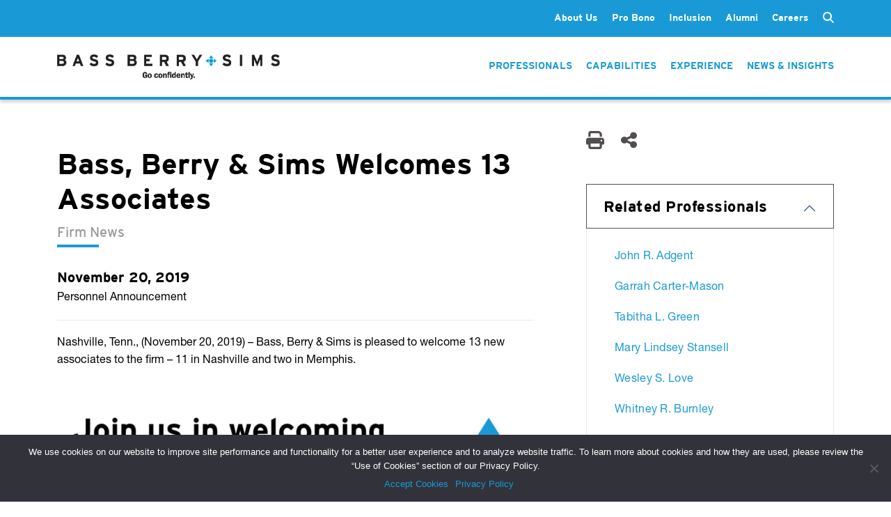

--- FILE ---
content_type: text/html; charset=UTF-8
request_url: https://www.bassberry.com/news/13-associates-to-the-firm-nov-2019/
body_size: 15803
content:
<!doctype html>
<html lang="en-US">
  <head>
    <meta http-equiv="Content-Type" content="text/html; charset=utf-8">
    <meta name="viewport" content="width=device-width, initial-scale=1">

    <!-- Google tag (gtag.js) -->
    <script async src="https://www.googletagmanager.com/gtag/js?id=AW-1000547048"></script>
    <script>
        window.dataLayer = window.dataLayer || []; function gtag(){dataLayer.push(arguments);} gtag('js', new Date()); gtag('config', 'AW-1000547048');
    </script>
    
    <meta name='robots' content='index, follow, max-image-preview:large, max-snippet:-1, max-video-preview:-1' />
	<style>img:is([sizes="auto" i], [sizes^="auto," i]) { contain-intrinsic-size: 3000px 1500px }</style>
	
	<!-- This site is optimized with the Yoast SEO Premium plugin v20.9 (Yoast SEO v24.6) - https://yoast.com/wordpress/plugins/seo/ -->
	<title>Bass, Berry &amp; Sims Welcomes 13 Associates | Bass, Berry &amp; Sims PLC</title>
	<link rel="canonical" href="https://www.bassberry.com/news/13-associates-to-the-firm-nov-2019/" />
	<meta property="og:locale" content="en_US" />
	<meta property="og:type" content="article" />
	<meta property="og:title" content="Bass, Berry &amp; Sims Welcomes 13 Associates" />
	<meta property="og:description" content="Nashville, Tenn., (November 20, 2019) – Bass, Berry &amp; Sims is pleased to welcome 13 new associates to the firm – 11 in Nashville and two in Memphis. The following five associates counsel clients on corporate and securities issues including mergers and acquisitions, capital markets transactions, and securities regulations matters and filings. John R. Adgent &hellip; Continued" />
	<meta property="og:url" content="https://www.bassberry.com/news/13-associates-to-the-firm-nov-2019/" />
	<meta property="og:site_name" content="Bass, Berry &amp; Sims PLC" />
	<meta property="article:publisher" content="https://www.facebook.com/BassBerrySims/" />
	<meta property="article:modified_time" content="2024-09-06T18:08:40+00:00" />
	<meta property="og:image" content="https://www.bassberry.com/wp-content/uploads/November-2019-13-New-Associates-1024x819.png" />
	<meta name="twitter:card" content="summary_large_image" />
	<meta name="twitter:site" content="@BassBerrySims" />
	<meta name="twitter:label1" content="Est. reading time" />
	<meta name="twitter:data1" content="3 minutes" />
	<script type="application/ld+json" class="yoast-schema-graph">{"@context":"https://schema.org","@graph":[{"@type":"WebPage","@id":"https://www.bassberry.com/news/13-associates-to-the-firm-nov-2019/","url":"https://www.bassberry.com/news/13-associates-to-the-firm-nov-2019/","name":"Bass, Berry & Sims Welcomes 13 Associates | Bass, Berry &amp; Sims PLC","isPartOf":{"@id":"https://www.bassberry.com/#website"},"primaryImageOfPage":{"@id":"https://www.bassberry.com/news/13-associates-to-the-firm-nov-2019/#primaryimage"},"image":{"@id":"https://www.bassberry.com/news/13-associates-to-the-firm-nov-2019/#primaryimage"},"thumbnailUrl":"https://www.bassberry.com/wp-content/uploads/November-2019-13-New-Associates-1024x819.png","datePublished":"2019-11-20T14:52:26+00:00","dateModified":"2024-09-06T18:08:40+00:00","breadcrumb":{"@id":"https://www.bassberry.com/news/13-associates-to-the-firm-nov-2019/#breadcrumb"},"inLanguage":"en-US","potentialAction":[{"@type":"ReadAction","target":["https://www.bassberry.com/news/13-associates-to-the-firm-nov-2019/"]}]},{"@type":"ImageObject","inLanguage":"en-US","@id":"https://www.bassberry.com/news/13-associates-to-the-firm-nov-2019/#primaryimage","url":"https://www.bassberry.com/wp-content/uploads/November-2019-13-New-Associates-1024x819.png","contentUrl":"https://www.bassberry.com/wp-content/uploads/November-2019-13-New-Associates-1024x819.png"},{"@type":"BreadcrumbList","@id":"https://www.bassberry.com/news/13-associates-to-the-firm-nov-2019/#breadcrumb","itemListElement":[{"@type":"ListItem","position":1,"name":"Home","item":"https://www.bassberry.com/"},{"@type":"ListItem","position":2,"name":"Bass, Berry &#038; Sims Welcomes 13 Associates"}]},{"@type":"WebSite","@id":"https://www.bassberry.com/#website","url":"https://www.bassberry.com/","name":"Bass, Berry &amp; Sims PLC","description":"","publisher":{"@id":"https://www.bassberry.com/#organization"},"potentialAction":[{"@type":"SearchAction","target":{"@type":"EntryPoint","urlTemplate":"https://www.bassberry.com/?s={search_term_string}"},"query-input":{"@type":"PropertyValueSpecification","valueRequired":true,"valueName":"search_term_string"}}],"inLanguage":"en-US"},{"@type":"Organization","@id":"https://www.bassberry.com/#organization","name":"Bass, Berry & Sims PLC","url":"https://www.bassberry.com/","logo":{"@type":"ImageObject","inLanguage":"en-US","@id":"https://www.bassberry.com/#/schema/logo/image/","url":"https://www.bassberry.com/wp-content/uploads/BBS_Vertical_PMS.png","contentUrl":"https://www.bassberry.com/wp-content/uploads/BBS_Vertical_PMS.png","width":387,"height":234,"caption":"Bass, Berry & Sims PLC"},"image":{"@id":"https://www.bassberry.com/#/schema/logo/image/"},"sameAs":["https://www.facebook.com/BassBerrySims/","https://x.com/BassBerrySims"]}]}</script>
	<!-- / Yoast SEO Premium plugin. -->


<script>
window._wpemojiSettings = {"baseUrl":"https:\/\/s.w.org\/images\/core\/emoji\/15.0.3\/72x72\/","ext":".png","svgUrl":"https:\/\/s.w.org\/images\/core\/emoji\/15.0.3\/svg\/","svgExt":".svg","source":{"concatemoji":"https:\/\/www.bassberry.com\/wp-includes\/js\/wp-emoji-release.min.js?ver=6.7.2"}};
/*! This file is auto-generated */
!function(i,n){var o,s,e;function c(e){try{var t={supportTests:e,timestamp:(new Date).valueOf()};sessionStorage.setItem(o,JSON.stringify(t))}catch(e){}}function p(e,t,n){e.clearRect(0,0,e.canvas.width,e.canvas.height),e.fillText(t,0,0);var t=new Uint32Array(e.getImageData(0,0,e.canvas.width,e.canvas.height).data),r=(e.clearRect(0,0,e.canvas.width,e.canvas.height),e.fillText(n,0,0),new Uint32Array(e.getImageData(0,0,e.canvas.width,e.canvas.height).data));return t.every(function(e,t){return e===r[t]})}function u(e,t,n){switch(t){case"flag":return n(e,"\ud83c\udff3\ufe0f\u200d\u26a7\ufe0f","\ud83c\udff3\ufe0f\u200b\u26a7\ufe0f")?!1:!n(e,"\ud83c\uddfa\ud83c\uddf3","\ud83c\uddfa\u200b\ud83c\uddf3")&&!n(e,"\ud83c\udff4\udb40\udc67\udb40\udc62\udb40\udc65\udb40\udc6e\udb40\udc67\udb40\udc7f","\ud83c\udff4\u200b\udb40\udc67\u200b\udb40\udc62\u200b\udb40\udc65\u200b\udb40\udc6e\u200b\udb40\udc67\u200b\udb40\udc7f");case"emoji":return!n(e,"\ud83d\udc26\u200d\u2b1b","\ud83d\udc26\u200b\u2b1b")}return!1}function f(e,t,n){var r="undefined"!=typeof WorkerGlobalScope&&self instanceof WorkerGlobalScope?new OffscreenCanvas(300,150):i.createElement("canvas"),a=r.getContext("2d",{willReadFrequently:!0}),o=(a.textBaseline="top",a.font="600 32px Arial",{});return e.forEach(function(e){o[e]=t(a,e,n)}),o}function t(e){var t=i.createElement("script");t.src=e,t.defer=!0,i.head.appendChild(t)}"undefined"!=typeof Promise&&(o="wpEmojiSettingsSupports",s=["flag","emoji"],n.supports={everything:!0,everythingExceptFlag:!0},e=new Promise(function(e){i.addEventListener("DOMContentLoaded",e,{once:!0})}),new Promise(function(t){var n=function(){try{var e=JSON.parse(sessionStorage.getItem(o));if("object"==typeof e&&"number"==typeof e.timestamp&&(new Date).valueOf()<e.timestamp+604800&&"object"==typeof e.supportTests)return e.supportTests}catch(e){}return null}();if(!n){if("undefined"!=typeof Worker&&"undefined"!=typeof OffscreenCanvas&&"undefined"!=typeof URL&&URL.createObjectURL&&"undefined"!=typeof Blob)try{var e="postMessage("+f.toString()+"("+[JSON.stringify(s),u.toString(),p.toString()].join(",")+"));",r=new Blob([e],{type:"text/javascript"}),a=new Worker(URL.createObjectURL(r),{name:"wpTestEmojiSupports"});return void(a.onmessage=function(e){c(n=e.data),a.terminate(),t(n)})}catch(e){}c(n=f(s,u,p))}t(n)}).then(function(e){for(var t in e)n.supports[t]=e[t],n.supports.everything=n.supports.everything&&n.supports[t],"flag"!==t&&(n.supports.everythingExceptFlag=n.supports.everythingExceptFlag&&n.supports[t]);n.supports.everythingExceptFlag=n.supports.everythingExceptFlag&&!n.supports.flag,n.DOMReady=!1,n.readyCallback=function(){n.DOMReady=!0}}).then(function(){return e}).then(function(){var e;n.supports.everything||(n.readyCallback(),(e=n.source||{}).concatemoji?t(e.concatemoji):e.wpemoji&&e.twemoji&&(t(e.twemoji),t(e.wpemoji)))}))}((window,document),window._wpemojiSettings);
</script>
<style id='wp-emoji-styles-inline-css'>

	img.wp-smiley, img.emoji {
		display: inline !important;
		border: none !important;
		box-shadow: none !important;
		height: 1em !important;
		width: 1em !important;
		margin: 0 0.07em !important;
		vertical-align: -0.1em !important;
		background: none !important;
		padding: 0 !important;
	}
</style>
<link rel='stylesheet' id='wp-block-library-css' href='https://www.bassberry.com/wp-includes/css/dist/block-library/style.min.css?ver=6.7.2' media='all' />
<style id='global-styles-inline-css'>
:root{--wp--preset--aspect-ratio--square: 1;--wp--preset--aspect-ratio--4-3: 4/3;--wp--preset--aspect-ratio--3-4: 3/4;--wp--preset--aspect-ratio--3-2: 3/2;--wp--preset--aspect-ratio--2-3: 2/3;--wp--preset--aspect-ratio--16-9: 16/9;--wp--preset--aspect-ratio--9-16: 9/16;--wp--preset--color--black: #000000;--wp--preset--color--cyan-bluish-gray: #abb8c3;--wp--preset--color--white: #ffffff;--wp--preset--color--pale-pink: #f78da7;--wp--preset--color--vivid-red: #cf2e2e;--wp--preset--color--luminous-vivid-orange: #ff6900;--wp--preset--color--luminous-vivid-amber: #fcb900;--wp--preset--color--light-green-cyan: #7bdcb5;--wp--preset--color--vivid-green-cyan: #00d084;--wp--preset--color--pale-cyan-blue: #8ed1fc;--wp--preset--color--vivid-cyan-blue: #0693e3;--wp--preset--color--vivid-purple: #9b51e0;--wp--preset--color--primary: #525ddc;--wp--preset--gradient--vivid-cyan-blue-to-vivid-purple: linear-gradient(135deg,rgba(6,147,227,1) 0%,rgb(155,81,224) 100%);--wp--preset--gradient--light-green-cyan-to-vivid-green-cyan: linear-gradient(135deg,rgb(122,220,180) 0%,rgb(0,208,130) 100%);--wp--preset--gradient--luminous-vivid-amber-to-luminous-vivid-orange: linear-gradient(135deg,rgba(252,185,0,1) 0%,rgba(255,105,0,1) 100%);--wp--preset--gradient--luminous-vivid-orange-to-vivid-red: linear-gradient(135deg,rgba(255,105,0,1) 0%,rgb(207,46,46) 100%);--wp--preset--gradient--very-light-gray-to-cyan-bluish-gray: linear-gradient(135deg,rgb(238,238,238) 0%,rgb(169,184,195) 100%);--wp--preset--gradient--cool-to-warm-spectrum: linear-gradient(135deg,rgb(74,234,220) 0%,rgb(151,120,209) 20%,rgb(207,42,186) 40%,rgb(238,44,130) 60%,rgb(251,105,98) 80%,rgb(254,248,76) 100%);--wp--preset--gradient--blush-light-purple: linear-gradient(135deg,rgb(255,206,236) 0%,rgb(152,150,240) 100%);--wp--preset--gradient--blush-bordeaux: linear-gradient(135deg,rgb(254,205,165) 0%,rgb(254,45,45) 50%,rgb(107,0,62) 100%);--wp--preset--gradient--luminous-dusk: linear-gradient(135deg,rgb(255,203,112) 0%,rgb(199,81,192) 50%,rgb(65,88,208) 100%);--wp--preset--gradient--pale-ocean: linear-gradient(135deg,rgb(255,245,203) 0%,rgb(182,227,212) 50%,rgb(51,167,181) 100%);--wp--preset--gradient--electric-grass: linear-gradient(135deg,rgb(202,248,128) 0%,rgb(113,206,126) 100%);--wp--preset--gradient--midnight: linear-gradient(135deg,rgb(2,3,129) 0%,rgb(40,116,252) 100%);--wp--preset--font-size--small: 13px;--wp--preset--font-size--medium: 20px;--wp--preset--font-size--large: 36px;--wp--preset--font-size--x-large: 42px;--wp--preset--spacing--20: 0.44rem;--wp--preset--spacing--30: 0.67rem;--wp--preset--spacing--40: 1rem;--wp--preset--spacing--50: 1.5rem;--wp--preset--spacing--60: 2.25rem;--wp--preset--spacing--70: 3.38rem;--wp--preset--spacing--80: 5.06rem;--wp--preset--shadow--natural: 6px 6px 9px rgba(0, 0, 0, 0.2);--wp--preset--shadow--deep: 12px 12px 50px rgba(0, 0, 0, 0.4);--wp--preset--shadow--sharp: 6px 6px 0px rgba(0, 0, 0, 0.2);--wp--preset--shadow--outlined: 6px 6px 0px -3px rgba(255, 255, 255, 1), 6px 6px rgba(0, 0, 0, 1);--wp--preset--shadow--crisp: 6px 6px 0px rgba(0, 0, 0, 1);}:where(body) { margin: 0; }.wp-site-blocks > .alignleft { float: left; margin-right: 2em; }.wp-site-blocks > .alignright { float: right; margin-left: 2em; }.wp-site-blocks > .aligncenter { justify-content: center; margin-left: auto; margin-right: auto; }:where(.is-layout-flex){gap: 0.5em;}:where(.is-layout-grid){gap: 0.5em;}.is-layout-flow > .alignleft{float: left;margin-inline-start: 0;margin-inline-end: 2em;}.is-layout-flow > .alignright{float: right;margin-inline-start: 2em;margin-inline-end: 0;}.is-layout-flow > .aligncenter{margin-left: auto !important;margin-right: auto !important;}.is-layout-constrained > .alignleft{float: left;margin-inline-start: 0;margin-inline-end: 2em;}.is-layout-constrained > .alignright{float: right;margin-inline-start: 2em;margin-inline-end: 0;}.is-layout-constrained > .aligncenter{margin-left: auto !important;margin-right: auto !important;}.is-layout-constrained > :where(:not(.alignleft):not(.alignright):not(.alignfull)){margin-left: auto !important;margin-right: auto !important;}body .is-layout-flex{display: flex;}.is-layout-flex{flex-wrap: wrap;align-items: center;}.is-layout-flex > :is(*, div){margin: 0;}body .is-layout-grid{display: grid;}.is-layout-grid > :is(*, div){margin: 0;}body{padding-top: 0px;padding-right: 0px;padding-bottom: 0px;padding-left: 0px;}a:where(:not(.wp-element-button)){text-decoration: underline;}:root :where(.wp-element-button, .wp-block-button__link){background-color: #32373c;border-width: 0;color: #fff;font-family: inherit;font-size: inherit;line-height: inherit;padding: calc(0.667em + 2px) calc(1.333em + 2px);text-decoration: none;}.has-black-color{color: var(--wp--preset--color--black) !important;}.has-cyan-bluish-gray-color{color: var(--wp--preset--color--cyan-bluish-gray) !important;}.has-white-color{color: var(--wp--preset--color--white) !important;}.has-pale-pink-color{color: var(--wp--preset--color--pale-pink) !important;}.has-vivid-red-color{color: var(--wp--preset--color--vivid-red) !important;}.has-luminous-vivid-orange-color{color: var(--wp--preset--color--luminous-vivid-orange) !important;}.has-luminous-vivid-amber-color{color: var(--wp--preset--color--luminous-vivid-amber) !important;}.has-light-green-cyan-color{color: var(--wp--preset--color--light-green-cyan) !important;}.has-vivid-green-cyan-color{color: var(--wp--preset--color--vivid-green-cyan) !important;}.has-pale-cyan-blue-color{color: var(--wp--preset--color--pale-cyan-blue) !important;}.has-vivid-cyan-blue-color{color: var(--wp--preset--color--vivid-cyan-blue) !important;}.has-vivid-purple-color{color: var(--wp--preset--color--vivid-purple) !important;}.has-primary-color{color: var(--wp--preset--color--primary) !important;}.has-black-background-color{background-color: var(--wp--preset--color--black) !important;}.has-cyan-bluish-gray-background-color{background-color: var(--wp--preset--color--cyan-bluish-gray) !important;}.has-white-background-color{background-color: var(--wp--preset--color--white) !important;}.has-pale-pink-background-color{background-color: var(--wp--preset--color--pale-pink) !important;}.has-vivid-red-background-color{background-color: var(--wp--preset--color--vivid-red) !important;}.has-luminous-vivid-orange-background-color{background-color: var(--wp--preset--color--luminous-vivid-orange) !important;}.has-luminous-vivid-amber-background-color{background-color: var(--wp--preset--color--luminous-vivid-amber) !important;}.has-light-green-cyan-background-color{background-color: var(--wp--preset--color--light-green-cyan) !important;}.has-vivid-green-cyan-background-color{background-color: var(--wp--preset--color--vivid-green-cyan) !important;}.has-pale-cyan-blue-background-color{background-color: var(--wp--preset--color--pale-cyan-blue) !important;}.has-vivid-cyan-blue-background-color{background-color: var(--wp--preset--color--vivid-cyan-blue) !important;}.has-vivid-purple-background-color{background-color: var(--wp--preset--color--vivid-purple) !important;}.has-primary-background-color{background-color: var(--wp--preset--color--primary) !important;}.has-black-border-color{border-color: var(--wp--preset--color--black) !important;}.has-cyan-bluish-gray-border-color{border-color: var(--wp--preset--color--cyan-bluish-gray) !important;}.has-white-border-color{border-color: var(--wp--preset--color--white) !important;}.has-pale-pink-border-color{border-color: var(--wp--preset--color--pale-pink) !important;}.has-vivid-red-border-color{border-color: var(--wp--preset--color--vivid-red) !important;}.has-luminous-vivid-orange-border-color{border-color: var(--wp--preset--color--luminous-vivid-orange) !important;}.has-luminous-vivid-amber-border-color{border-color: var(--wp--preset--color--luminous-vivid-amber) !important;}.has-light-green-cyan-border-color{border-color: var(--wp--preset--color--light-green-cyan) !important;}.has-vivid-green-cyan-border-color{border-color: var(--wp--preset--color--vivid-green-cyan) !important;}.has-pale-cyan-blue-border-color{border-color: var(--wp--preset--color--pale-cyan-blue) !important;}.has-vivid-cyan-blue-border-color{border-color: var(--wp--preset--color--vivid-cyan-blue) !important;}.has-vivid-purple-border-color{border-color: var(--wp--preset--color--vivid-purple) !important;}.has-primary-border-color{border-color: var(--wp--preset--color--primary) !important;}.has-vivid-cyan-blue-to-vivid-purple-gradient-background{background: var(--wp--preset--gradient--vivid-cyan-blue-to-vivid-purple) !important;}.has-light-green-cyan-to-vivid-green-cyan-gradient-background{background: var(--wp--preset--gradient--light-green-cyan-to-vivid-green-cyan) !important;}.has-luminous-vivid-amber-to-luminous-vivid-orange-gradient-background{background: var(--wp--preset--gradient--luminous-vivid-amber-to-luminous-vivid-orange) !important;}.has-luminous-vivid-orange-to-vivid-red-gradient-background{background: var(--wp--preset--gradient--luminous-vivid-orange-to-vivid-red) !important;}.has-very-light-gray-to-cyan-bluish-gray-gradient-background{background: var(--wp--preset--gradient--very-light-gray-to-cyan-bluish-gray) !important;}.has-cool-to-warm-spectrum-gradient-background{background: var(--wp--preset--gradient--cool-to-warm-spectrum) !important;}.has-blush-light-purple-gradient-background{background: var(--wp--preset--gradient--blush-light-purple) !important;}.has-blush-bordeaux-gradient-background{background: var(--wp--preset--gradient--blush-bordeaux) !important;}.has-luminous-dusk-gradient-background{background: var(--wp--preset--gradient--luminous-dusk) !important;}.has-pale-ocean-gradient-background{background: var(--wp--preset--gradient--pale-ocean) !important;}.has-electric-grass-gradient-background{background: var(--wp--preset--gradient--electric-grass) !important;}.has-midnight-gradient-background{background: var(--wp--preset--gradient--midnight) !important;}.has-small-font-size{font-size: var(--wp--preset--font-size--small) !important;}.has-medium-font-size{font-size: var(--wp--preset--font-size--medium) !important;}.has-large-font-size{font-size: var(--wp--preset--font-size--large) !important;}.has-x-large-font-size{font-size: var(--wp--preset--font-size--x-large) !important;}
:where(.wp-block-post-template.is-layout-flex){gap: 1.25em;}:where(.wp-block-post-template.is-layout-grid){gap: 1.25em;}
:where(.wp-block-columns.is-layout-flex){gap: 2em;}:where(.wp-block-columns.is-layout-grid){gap: 2em;}
:root :where(.wp-block-pullquote){font-size: 1.5em;line-height: 1.6;}
</style>
<link rel='stylesheet' id='contact-form-7-css' href='https://www.bassberry.com/wp-content/plugins/contact-form-7/includes/css/styles.css?ver=6.0.5' media='all' />
<link rel='stylesheet' id='cookie-notice-front-css' href='https://www.bassberry.com/wp-content/plugins/cookie-notice/css/front.min.css?ver=2.5.5' media='all' />
<link rel='stylesheet' id='plugin_css-css' href='https://www.bassberry.com/wp-content/plugins/ssi-bbs-alumni/assets/css/plugin.css?ver=6.7.2' media='all' />
<link rel='stylesheet' id='bodhi-svgs-attachment-css' href='https://www.bassberry.com/wp-content/plugins/svg-support/css/svgs-attachment.css' media='all' />
<link rel='stylesheet' id='wpcf7-redirect-script-frontend-css' href='https://www.bassberry.com/wp-content/plugins/wpcf7-redirect/build/css/wpcf7-redirect-frontend.min.css?ver=1.1' media='all' />
<style id='akismet-widget-style-inline-css'>

			.a-stats {
				--akismet-color-mid-green: #357b49;
				--akismet-color-white: #fff;
				--akismet-color-light-grey: #f6f7f7;

				max-width: 350px;
				width: auto;
			}

			.a-stats * {
				all: unset;
				box-sizing: border-box;
			}

			.a-stats strong {
				font-weight: 600;
			}

			.a-stats a.a-stats__link,
			.a-stats a.a-stats__link:visited,
			.a-stats a.a-stats__link:active {
				background: var(--akismet-color-mid-green);
				border: none;
				box-shadow: none;
				border-radius: 8px;
				color: var(--akismet-color-white);
				cursor: pointer;
				display: block;
				font-family: -apple-system, BlinkMacSystemFont, 'Segoe UI', 'Roboto', 'Oxygen-Sans', 'Ubuntu', 'Cantarell', 'Helvetica Neue', sans-serif;
				font-weight: 500;
				padding: 12px;
				text-align: center;
				text-decoration: none;
				transition: all 0.2s ease;
			}

			/* Extra specificity to deal with TwentyTwentyOne focus style */
			.widget .a-stats a.a-stats__link:focus {
				background: var(--akismet-color-mid-green);
				color: var(--akismet-color-white);
				text-decoration: none;
			}

			.a-stats a.a-stats__link:hover {
				filter: brightness(110%);
				box-shadow: 0 4px 12px rgba(0, 0, 0, 0.06), 0 0 2px rgba(0, 0, 0, 0.16);
			}

			.a-stats .count {
				color: var(--akismet-color-white);
				display: block;
				font-size: 1.5em;
				line-height: 1.4;
				padding: 0 13px;
				white-space: nowrap;
			}
		
</style>
<link rel='stylesheet' id='app/0-css' href='https://www.bassberry.com/wp-content/themes/bassberry/public/css/app.7f8ee1.css' media='all' />
<script src="https://www.bassberry.com/wp-content/plugins/svg-support/vendor/DOMPurify/DOMPurify.min.js?ver=2.5.8" id="bodhi-dompurify-library-js"></script>
<script id="cookie-notice-front-js-before">
var cnArgs = {"ajaxUrl":"https:\/\/www.bassberry.com\/wp-admin\/admin-ajax.php","nonce":"c570754724","hideEffect":"fade","position":"bottom","onScroll":false,"onScrollOffset":100,"onClick":false,"cookieName":"cookie_notice_accepted","cookieTime":2592000,"cookieTimeRejected":2592000,"globalCookie":false,"redirection":false,"cache":true,"revokeCookies":false,"revokeCookiesOpt":"automatic"};
</script>
<script src="https://www.bassberry.com/wp-content/plugins/cookie-notice/js/front.min.js?ver=2.5.5" id="cookie-notice-front-js"></script>
<script src="https://www.bassberry.com/wp-content/plugins/ssi-bbs-alumni/assets/js/plugin.js?ver=6.7.2" id="plugin_js-js"></script>
<script src="https://www.bassberry.com/wp-includes/js/jquery/jquery.min.js?ver=3.7.1" id="jquery-core-js"></script>
<script src="https://www.bassberry.com/wp-includes/js/jquery/jquery-migrate.min.js?ver=3.4.1" id="jquery-migrate-js"></script>
<script id="bodhi_svg_inline-js-extra">
var svgSettings = {"skipNested":""};
</script>
<script src="https://www.bassberry.com/wp-content/plugins/svg-support/js/min/svgs-inline-min.js" id="bodhi_svg_inline-js"></script>
<script id="bodhi_svg_inline-js-after">
cssTarget={"Bodhi":"img.style-svg","ForceInlineSVG":"style-svg"};ForceInlineSVGActive="false";frontSanitizationEnabled="on";
</script>
<link rel="https://api.w.org/" href="https://www.bassberry.com/wp-json/" /><link rel="alternate" title="JSON" type="application/json" href="https://www.bassberry.com/wp-json/wp/v2/news/34733" /><link rel="EditURI" type="application/rsd+xml" title="RSD" href="https://www.bassberry.com/xmlrpc.php?rsd" />
<link rel='shortlink' href='https://www.bassberry.com/?p=34733' />
<link rel="alternate" title="oEmbed (JSON)" type="application/json+oembed" href="https://www.bassberry.com/wp-json/oembed/1.0/embed?url=https%3A%2F%2Fwww.bassberry.com%2Fnews%2F13-associates-to-the-firm-nov-2019%2F" />
<link rel="alternate" title="oEmbed (XML)" type="text/xml+oembed" href="https://www.bassberry.com/wp-json/oembed/1.0/embed?url=https%3A%2F%2Fwww.bassberry.com%2Fnews%2F13-associates-to-the-firm-nov-2019%2F&#038;format=xml" />

		<!-- GA Google Analytics @ https://m0n.co/ga -->
		<script>
			(function(i,s,o,g,r,a,m){i['GoogleAnalyticsObject']=r;i[r]=i[r]||function(){
			(i[r].q=i[r].q||[]).push(arguments)},i[r].l=1*new Date();a=s.createElement(o),
			m=s.getElementsByTagName(o)[0];a.async=1;a.src=g;m.parentNode.insertBefore(a,m)
			})(window,document,'script','https://www.google-analytics.com/analytics.js','ga');
			ga('create', 'UA-35260434-1', 'auto');
			ga('send', 'pageview');
		</script>

	<link rel="icon" href="https://www.bassberry.com/wp-content/uploads/cropped-BBS_Connector_PMS-32x32.jpg" sizes="32x32" />
<link rel="icon" href="https://www.bassberry.com/wp-content/uploads/cropped-BBS_Connector_PMS-192x192.jpg" sizes="192x192" />
<link rel="apple-touch-icon" href="https://www.bassberry.com/wp-content/uploads/cropped-BBS_Connector_PMS-180x180.jpg" />
<meta name="msapplication-TileImage" content="https://www.bassberry.com/wp-content/uploads/cropped-BBS_Connector_PMS-270x270.jpg" />
    <link rel="stylesheet" type="text/css" href="/wp-content/themes/bassberry/resources/fonts/webFonts/Bassberry_Helvetica_Neue.css">
    <link href="/wp-content/themes/bassberry/resources/fonts/fontawesome/css/fontawesome.min.css" rel="stylesheet">
    <link href="/wp-content/themes/bassberry/resources/fonts/fontawesome/css/solid.min.css" rel="stylesheet">
    <link rel="stylesheet" href="https://use.typekit.net/fpm4bou.css">
  </head>

  <body class="news-template-default single single-news postid-34733 wp-embed-responsive cookies-not-set 13-associates-to-the-firm-nov-2019">
        
    <div id="app">
      <header class="header-container d-print-none no-hero  page-header-dark ">
    <div class="top-menu-bar">
        <div class="header-inner container">
            <div class="secondary-menu-container">
                <div class="header-links-inner" style="display: flex;">
                                            <nav class="navbar no-transition second-nav" id="navbarSecondary">
    <div class="menu-nav_main-container"><ul id="menu-nav_main" class="links list-group list-group-horizontal secondary-nav"><li id="menu-item-25" class="menu-item menu-item-type-post_type menu-item-object-page menu-item-has-children menu-item-25"><a href="https://www.bassberry.com/about-us/">About Us</a>
<ul class="sub-menu">
	<li id="menu-item-27" class="menu-item menu-item-type-post_type menu-item-object-page menu-item-27"><a href="https://www.bassberry.com/about-us/client-value-strategic-pricing/">Client Value &#038; Strategic Pricing</a></li>
	<li id="menu-item-26" class="menu-item menu-item-type-post_type menu-item-object-page menu-item-26"><a href="https://www.bassberry.com/about-us/leadership/">Leadership</a></li>
	<li id="menu-item-74388" class="menu-item menu-item-type-post_type menu-item-object-page menu-item-74388"><a href="https://www.bassberry.com/about-us/global-reach/">Global Reach</a></li>
	<li id="menu-item-38" class="menu-item menu-item-type-post_type menu-item-object-page menu-item-38"><a href="https://www.bassberry.com/legal-networks/">Legal Networks</a></li>
	<li id="menu-item-39" class="menu-item menu-item-type-post_type menu-item-object-page menu-item-39"><a href="https://www.bassberry.com/contact/">Contact</a></li>
</ul>
</li>
<li id="menu-item-28" class="menu-item menu-item-type-post_type menu-item-object-page menu-item-has-children menu-item-28"><a href="https://www.bassberry.com/about-us/pro-bono/">Pro Bono</a>
<ul class="sub-menu">
	<li id="menu-item-73653" class="menu-item menu-item-type-post_type menu-item-object-page menu-item-73653"><a href="https://www.bassberry.com/about-us/pro-bono/pro-bono-work/">Our Work for Social Justice</a></li>
	<li id="menu-item-73654" class="menu-item menu-item-type-post_type menu-item-object-page menu-item-73654"><a href="https://www.bassberry.com/about-us/pro-bono/pro-bono-fellows/">Pro Bono Fellows</a></li>
	<li id="menu-item-73656" class="menu-item menu-item-type-post_type menu-item-object-page menu-item-73656"><a href="https://www.bassberry.com/about-us/pro-bono/pro-bono-honors/">Awards &#038; Recognition</a></li>
	<li id="menu-item-73680" class="menu-item menu-item-type-post_type menu-item-object-page menu-item-73680"><a href="https://www.bassberry.com/about-us/pro-bono/pro-bono-committee/">Pro Bono Committee</a></li>
</ul>
</li>
<li id="menu-item-81130" class="menu-item menu-item-type-post_type menu-item-object-page menu-item-81130"><a href="https://www.bassberry.com/about-us/inclusion/">Inclusion</a></li>
<li id="menu-item-28071" class="menu-item menu-item-type-post_type menu-item-object-page menu-item-28071"><a href="https://www.bassberry.com/alumni/">Alumni</a></li>
<li id="menu-item-40" class="menu-item menu-item-type-post_type menu-item-object-page menu-item-has-children menu-item-40"><a href="https://www.bassberry.com/careers/">Careers</a>
<ul class="sub-menu">
	<li id="menu-item-73691" class="menu-item menu-item-type-post_type menu-item-object-page menu-item-73691"><a href="https://www.bassberry.com/careers/experienced-attorneys/">Experienced Attorneys</a></li>
	<li id="menu-item-73692" class="menu-item menu-item-type-post_type menu-item-object-page menu-item-73692"><a href="https://www.bassberry.com/careers/law-students/">Law Students</a></li>
	<li id="menu-item-73693" class="menu-item menu-item-type-post_type menu-item-object-page menu-item-73693"><a href="https://www.bassberry.com/careers/business-professionals/">Business Professionals</a></li>
</ul>
</li>
</ul></div></nav>

<form class="search-form" role="search" method="get" action="/">
    <input type="text" class="form-control collapse multi-collapse" id="search" name="s" placeholder="Search">
    <label for="search" class="form-label" data-bs-toggle="collapse" data-bs-target=".multi-collapse" aria-expanded="false" aria-controls="search">
        <i class="fa-solid fa-magnifying-glass search-icon d-inline"></i>
        <i class="fa-solid fa-xmark close-search-icon hidden"></i>
    </label>
</form>


                                    </div>
            </div>
        </div>
    </div>

    <div class="header-inner container">

        <div class="logo">
            <a class="brand" href="https://www.bassberry.com/">
                <img class="logo-light" src="https://www.bassberry.com/wp-content/themes/bassberry/public/images/logo-light.a71475.png" alt="Bass, Berry and Sims" />
                <img class="logo-new" src="https://www.bassberry.com/wp-content/themes/bassberry/public/images/bbs_logo_go_confidently.c0b08c.png" alt="Bass, Berry and Sims" />
                <img class="logo-dark" src="https://www.bassberry.com/wp-content/themes/bassberry/public/images/logo-dark.7513f3.png" alt="Bass, Berry and Sims" />
                <img class="logo-profile" src="https://www.bassberry.com/wp-content/themes/bassberry/public/images/BBS_2025_LOGO-HORIZONTAL.6687da.png" alt="Bass, Berry and Sims. Centered to Deliver." />
            </a>
        </div>

        <div class="nav-containers">
            
            
                <nav class="header-links-inner">
                    <ul class="links list-group list-group-horizontal main-nav nav-primary-features">
            <li class="list-group-item"><a href="https://www.bassberry.com/professionals/">Professionals</a></li>
            <li class="list-group-item"><a href="https://www.bassberry.com/capabilities/">Capabilities</a></li>
            <li class="list-group-item"><a href="https://www.bassberry.com/experience/">Experience</a></li>
            <li class="list-group-item"><a href="https://www.bassberry.com/news/">News &#038; Insights</a></li>
    </ul>
                </nav>
            
            <div class="menu-icon-container">
                <a class="menu-icon" data-bs-toggle="offcanvas" href="#offcanvasWithBackdrop" role="button" aria-controls="offcanvasWithBackdrop">
                    <span class="icon-bar"></span>
                </a>
            </div>
        </div>
    </div>

    <div class="offcanvas offcanvas-end" tabindex="-1" id="offcanvasWithBackdrop" aria-labelledby="offcanvasWithBackdropLabel" style="visibility: hidden;" aria-hidden="true">
    <div class="offcanvas-close-container">
        <button type="button" class="offcanvas-close btn-close text-reset" data-bs-dismiss="offcanvas" aria-label="Close"><i class="fa-solid fa-xmark"></i></button>
    </div>

    <div class="offcanvas-body">
        <div class="offcanvas-main-nav">
            
            <ul class="links list-group list-group-horizontal main-nav nav-primary-features">
            <li class="list-group-item"><a href="https://www.bassberry.com/professionals/">Professionals</a></li>
            <li class="list-group-item"><a href="https://www.bassberry.com/capabilities/">Capabilities</a></li>
            <li class="list-group-item"><a href="https://www.bassberry.com/experience/">Experience</a></li>
            <li class="list-group-item"><a href="https://www.bassberry.com/news/">News &#038; Insights</a></li>
    </ul>
        </div>

        <div class="offcanvas-second-nav">
            <nav class="navbar no-transition second-nav" id="navbarSecondary">
    <div class="menu-nav_main-container"><ul id="menu-nav_main-1" class="links list-group list-group-horizontal secondary-nav"><li class="menu-item menu-item-type-post_type menu-item-object-page menu-item-has-children menu-item-25"><a href="https://www.bassberry.com/about-us/">About Us</a>
<ul class="sub-menu">
	<li class="menu-item menu-item-type-post_type menu-item-object-page menu-item-27"><a href="https://www.bassberry.com/about-us/client-value-strategic-pricing/">Client Value &#038; Strategic Pricing</a></li>
	<li class="menu-item menu-item-type-post_type menu-item-object-page menu-item-26"><a href="https://www.bassberry.com/about-us/leadership/">Leadership</a></li>
	<li class="menu-item menu-item-type-post_type menu-item-object-page menu-item-74388"><a href="https://www.bassberry.com/about-us/global-reach/">Global Reach</a></li>
	<li class="menu-item menu-item-type-post_type menu-item-object-page menu-item-38"><a href="https://www.bassberry.com/legal-networks/">Legal Networks</a></li>
	<li class="menu-item menu-item-type-post_type menu-item-object-page menu-item-39"><a href="https://www.bassberry.com/contact/">Contact</a></li>
</ul>
</li>
<li class="menu-item menu-item-type-post_type menu-item-object-page menu-item-has-children menu-item-28"><a href="https://www.bassberry.com/about-us/pro-bono/">Pro Bono</a>
<ul class="sub-menu">
	<li class="menu-item menu-item-type-post_type menu-item-object-page menu-item-73653"><a href="https://www.bassberry.com/about-us/pro-bono/pro-bono-work/">Our Work for Social Justice</a></li>
	<li class="menu-item menu-item-type-post_type menu-item-object-page menu-item-73654"><a href="https://www.bassberry.com/about-us/pro-bono/pro-bono-fellows/">Pro Bono Fellows</a></li>
	<li class="menu-item menu-item-type-post_type menu-item-object-page menu-item-73656"><a href="https://www.bassberry.com/about-us/pro-bono/pro-bono-honors/">Awards &#038; Recognition</a></li>
	<li class="menu-item menu-item-type-post_type menu-item-object-page menu-item-73680"><a href="https://www.bassberry.com/about-us/pro-bono/pro-bono-committee/">Pro Bono Committee</a></li>
</ul>
</li>
<li class="menu-item menu-item-type-post_type menu-item-object-page menu-item-81130"><a href="https://www.bassberry.com/about-us/inclusion/">Inclusion</a></li>
<li class="menu-item menu-item-type-post_type menu-item-object-page menu-item-28071"><a href="https://www.bassberry.com/alumni/">Alumni</a></li>
<li class="menu-item menu-item-type-post_type menu-item-object-page menu-item-has-children menu-item-40"><a href="https://www.bassberry.com/careers/">Careers</a>
<ul class="sub-menu">
	<li class="menu-item menu-item-type-post_type menu-item-object-page menu-item-73691"><a href="https://www.bassberry.com/careers/experienced-attorneys/">Experienced Attorneys</a></li>
	<li class="menu-item menu-item-type-post_type menu-item-object-page menu-item-73692"><a href="https://www.bassberry.com/careers/law-students/">Law Students</a></li>
	<li class="menu-item menu-item-type-post_type menu-item-object-page menu-item-73693"><a href="https://www.bassberry.com/careers/business-professionals/">Business Professionals</a></li>
</ul>
</li>
</ul></div></nav>

<form class="search-form" role="search" method="get" action="/">
    <input type="text" class="form-control collapse multi-collapse" id="search" name="s" placeholder="Search">
    <label for="search" class="form-label" data-bs-toggle="collapse" data-bs-target=".multi-collapse" aria-expanded="false" aria-controls="search">
        <i class="fa-solid fa-magnifying-glass search-icon d-inline"></i>
        <i class="fa-solid fa-xmark close-search-icon hidden"></i>
    </label>
</form>



                    </div>

    </div>
</div>
</header>

<main id="main" class="main">
    
     
        

        <style>
  @media  print {
    .profile-padding, .news-content-wrapper, .hero, .footer-container, .header-container {
      display: none;
    }

    .print-news-wrapper{
      display: block; !important;
    }

    h1 {
      letter-spacing: 0;
      text-align: left;
    }

    h2.print-name{
      padding: 0 !important;
      height: auto;
    }

    .print-news-wrapper ul li{
      border-width: inherit !important;
    }

    .print-news-wrapper a{
      text-decoration: underline !important;
      color: black !important;
    }

    .fa-chevron-right{
      display: none !important;
    }

    hr{
      color: gray;
      background: gray;
    }
  }
</style>

<div class="container print-news-wrapper">
  <div class="row mt-5 mb-4 pt-5">
    <div class="col-12 text-center">
      <img src="https://www.bassberry.com/wp-content/themes/bassberry/public/images/logo-profile-page.faaec7.jpg">
      <h1 class="mt-6">Bass, Berry &#038; Sims Welcomes 13 Associates</h1>
    </div>
  </div>
  <div class="row">
    <div class="col-8 py-1">
      <h5>
        <time class="updated" datetime="2019-11-20T14:52:26+00:00">
                      20 November 2019
                  </time>
      </h5>
      <div class="news-source">
                  <a href="" target="_blank">
                                      Personnel Announcement
                                  </a>
              </div>
      <hr>
      <div class="entry-content mt-4">
        <p>Nashville, Tenn., (November 20, 2019) – Bass, Berry &amp; Sims is pleased to welcome 13 new associates to the firm – 11 in Nashville and two in Memphis.</p>
<p><img fetchpriority="high" decoding="async" class="wp-image-34742 aligncenter" src="https://www.bassberry.com/wp-content/uploads/November-2019-13-New-Associates-1024x819.png" alt="" width="646" height="517" srcset="https://www.bassberry.com/wp-content/uploads/November-2019-13-New-Associates-1024x819.png 1024w, https://www.bassberry.com/wp-content/uploads/November-2019-13-New-Associates-300x240.png 300w, https://www.bassberry.com/wp-content/uploads/November-2019-13-New-Associates-768x614.png 768w, https://www.bassberry.com/wp-content/uploads/November-2019-13-New-Associates-640x512.png 640w, https://www.bassberry.com/wp-content/uploads/November-2019-13-New-Associates-1200x960.png 1200w, https://www.bassberry.com/wp-content/uploads/November-2019-13-New-Associates-1920x1536.png 1920w, https://www.bassberry.com/wp-content/uploads/November-2019-13-New-Associates.png 2000w" sizes="(max-width: 646px) 100vw, 646px" /></p>
<p>The following five associates counsel clients on corporate and securities issues including mergers and acquisitions, capital markets transactions, and securities regulations matters and filings.</p>
<ul>
<li><strong><a href="https://www.bassberry.com/professionals/adgent-john/">John R. Adgent</a></strong> (Nashville) earned a law degree from the University of Tennessee College of Law (2019) and a B.S. from the University of Tennessee (2016).</li>
<li><strong>Sarah E. Guthrie</strong> (Nashville) earned a law degree from the University of Tennessee College of Law (2019) and an M.Acc. (2016) and a B.S. (2015) from the University of Tennessee.</li>
<li><strong><a href="https://www.bassberry.com/professionals/hannahan-mary-lindsey/">Mary Lindsey Hannahan</a></strong> (Nashville) earned a law degree from the University of Alabama School of Law (2019) and a B.S. from the University of Alabama, University Honors College (2016).</li>
<li><strong>Grant Hauss</strong> (Nashville) earned a law degree from the University of Kentucky College of Law (2019) and a B.A. from the University of Kentucky (2016).</li>
<li><a href="https://www.bassberry.com/professionals/burnley-whitney-r/"><strong>Whitney Robinson</strong></a> (Memphis) earned a law degree from the University of Memphis Cecil C. Humphreys School of Law (2019) and a B.S. from the University of Tennessee (2015).</li>
</ul>
<p>The following four associates represent clients in complex litigation, contract disputes and business torts; they also assist clients in response to government investigations and related civil and criminal proceedings.</p>
<ul>
<li><strong>Garrah Carter-Mason</strong> (Nashville) earned a law degree from Vanderbilt Law School (2019) and a B.A. from Vanderbilt University (2014).</li>
<li><strong><a href="https://www.bassberry.com/professionals/love-wesley-s/">Wesley S. Love</a></strong> (Nashville) earned a law degree from the University of Tennessee College of Law (2018) and a B.A. from Maryville College (2009). Prior to joining the firm, Love served as a law clerk for the Honorable J. Daniel Breen of the U.S. District Court for the Western District of Tennessee.</li>
<li><strong>Caroline Stephens</strong> (Nashville) earned a law degree from the University of Alabama School of Law (2018) and B.A. degrees from Auburn University (2015). Prior to joining the firm, Stephens served as a law clerk for the Honorable William Pryor of the U.S. Court of Appeals for the Eleventh Circuit.</li>
<li><strong>Michael C. Tackeff</strong> (Nashville) earned a law degree from Vanderbilt Law School (2018) and a B.A. and an M.A. from Brown University (2012). Prior to joining the firm, Tackeff served as a law clerk to the Honorable Gilbert S. Merritt of the U.S. Court of Appeals for the Sixth Circuit.</li>
</ul>
<p>The following two attorneys provide healthcare regulatory counsel as it relates to compliance, operational and transactional matters.</p>
<ul>
<li><strong><a href="https://www.bassberry.com/professionals/green-tabitha/">Tabitha L. Green</a></strong> (Nashville) earned a law degree from Georgetown University Law Center (2019) and a B.A. from Roanoke College (2016).</li>
<li><strong><a href="https://www.bassberry.com/professionals/snow-whitney/">Whitney Snow</a></strong> (Memphis) earned a law degree from the University of Memphis Cecil C. Humphreys School of Law (2019) and a B.A. from Brigham Young University (2008).</li>
</ul>
<p>In addition, the following two associates also joined the firm:</p>
<ul>
<li><strong>Austin C. Brown</strong> (Nashville) assists clients with commercial finance, public finance and real estate transactions. He earned a law degree from Vanderbilt Law School (2019) and a B.A. from Vanderbilt University (2015).</li>
<li><strong><a href="https://www.bassberry.com/professionals/wilkinson-caitlin/">Caitlin Wilkinson</a></strong> (Nashville) represents clients on intellectual property (IP) transaction matters, including mergers and acquisitions, licensing and service agreements, and strategic relationships. She also advises clients related to the procurement and enforcement of IP rights, including patent, trademark and copyright disputes. She earned a law degree from the University of North Carolina School of Law (2019) and a B.S. from Virginia Polytechnic Institute and State University (2016).</li>
</ul>
<p><strong>About Bass, Berry &amp; Sims PLC<br />
</strong>With more than 280 attorneys representing numerous publicly traded companies and Fortune 500 businesses, Bass, Berry &amp; Sims has been involved in some of the largest and most significant litigation matters, investigations and business transactions in the country. Our attorneys work seamlessly across substantive practice disciplines, industries and geographies to deliver highly effective service and business-focused solutions. For more information, visit <strong><a href="https://www.bassberry.com/" target="_blank" rel="noopener noreferrer">bassberry.com</a></strong>.</p>

      </div>

      
      
          </div>

    <div class="col-4 pt-5">
              <h5>Related Professionals</h5>
                  <div>
            <a href="https://www.bassberry.com/professionals/adgent-john/">John R. Adgent</a>
          </div>
                  <div>
            <a href="https://www.bassberry.com/professionals/carter-mason-garrah/">Garrah Carter-Mason</a>
          </div>
                  <div>
            <a href="https://www.bassberry.com/professionals/green-tabitha/">Tabitha L. Green</a>
          </div>
                  <div>
            <a href="https://www.bassberry.com/professionals/stansell-mary-lindsey/">Mary Lindsey Stansell</a>
          </div>
                  <div>
            <a href="https://www.bassberry.com/professionals/love-wesley-s/">Wesley S. Love</a>
          </div>
                  <div>
            <a href="https://www.bassberry.com/professionals/burnley-whitney-r/">Whitney R. Burnley</a>
          </div>
                  <div>
            <a href="https://www.bassberry.com/professionals/mosey-whitney/">Whitney Mosey</a>
          </div>
              
              <h5 class="mt-3">Related Services</h5>
                  <div>
            <a href="https://www.bassberry.com/services/corporate-and-securities/">Corporate &amp; Securities</a>
          </div>
                  <div>
            <a href="https://www.bassberry.com/services/corporate-and-securities/capital-markets/">Capital Markets</a>
          </div>
                  <div>
            <a href="https://www.bassberry.com/services/corporate-and-securities/mergers-and-acquisitions-transactions/">Mergers &amp; Acquisitions</a>
          </div>
                  <div>
            <a href="https://www.bassberry.com/services/corporate-and-securities/public-company-advisory/">Public Company Advisory</a>
          </div>
                  <div>
            <a href="https://www.bassberry.com/services/financial-services/financial-transactions/">Debt Financing Transactions</a>
          </div>
                  <div>
            <a href="https://www.bassberry.com/services/financial-services/">Financial Services</a>
          </div>
                  <div>
            <a href="https://www.bassberry.com/services/real-estate-construction/">Real Estate, Environmental &amp; Construction Law</a>
          </div>
                  <div>
            <a href="https://www.bassberry.com/services/real-estate-construction/real-estate-transactions/">Real Estate Transactions</a>
          </div>
                  <div>
            <a href="https://www.bassberry.com/services/public-finance-transactions/">Public Finance</a>
          </div>
                  <div>
            <a href="https://www.bassberry.com/services/public-finance-transactions/501c3-financings/">501c3 Financings</a>
          </div>
                  <div>
            <a href="https://www.bassberry.com/services/public-finance-transactions/economic-incentives/">Economic Incentives</a>
          </div>
                  <div>
            <a href="https://www.bassberry.com/services/public-finance-transactions/government-finance/">Government Finance</a>
          </div>
                  <div>
            <a href="https://www.bassberry.com/services/litigation/">Litigation &amp; Dispute Resolution</a>
          </div>
                  <div>
            <a href="https://www.bassberry.com/services/litigation/business-disputes-practices/">Business Disputes</a>
          </div>
                  <div>
            <a href="https://www.bassberry.com/services/cgi/">Compliance &amp; Government Investigations</a>
          </div>
                  <div>
            <a href="https://www.bassberry.com/services/healthcare/">Healthcare Law</a>
          </div>
                  <div>
            <a href="https://www.bassberry.com/services/healthcare/contracting-regulatory-and-operational-matters-practices/">Healthcare Contracting, Regulatory &amp; Operational</a>
          </div>
                  <div>
            <a href="https://www.bassberry.com/services/healthcare/mergers-acquisitions-and-dispositions-practices/">Healthcare Mergers, Acquisitions &amp; Dispositions</a>
          </div>
                  <div>
            <a href="https://www.bassberry.com/services/intellectual-property-and-technology/">Intellectual Property &amp; Technology</a>
          </div>
                  <div>
            <a href="https://www.bassberry.com/services/intellectual-property-and-technology/intellectual-property-technology-transactions/">Intellectual Property &amp; Technology Transactions</a>
          </div>
                  <div>
            <a href="https://www.bassberry.com/services/intellectual-property-and-technology/patents/">Patents</a>
          </div>
                  <div>
            <a href="https://www.bassberry.com/services/healthcare/healthcare-information-technology-practices/">Healthcare Information Technology</a>
          </div>
                  <div>
            <a href="https://www.bassberry.com/services/intellectual-property-and-technology/privacy-data-security/">Privacy &amp; Data Security</a>
          </div>
                  </div>
  </div>

</div>

        <div class="container news-content-wrapper pt-5 py-0">
            <div class="row">
                <div class="col-12 col-lg-8 profile-body pe-lg-6">

                    <div class="component-text-block">
                                                    <h2 class="component-text-block--heading banner-title wow animate__fadeInDown">
                                Bass, Berry &#038; Sims Welcomes 13 Associates

                                                                    <span class="news-categories">
                                                                                    Firm News                                                                            </span>
                                                            </h2>
                                            </div>

                    <div class="container news-content p-0">
    <div class="row">
        <div class="col pb-5">
            <article id="post-34733" class="post-34733 news type-news status-publish hentry news-categories-firm-news">

                <header class='entry-meta'>
                    <time class="updated">
     
        November 20, 2019
    </time>
<div class="news-source">
                Personnel Announcement
        </div>
                </header>

                <div class="entry-content">
                    <p>Nashville, Tenn., (November 20, 2019) – Bass, Berry &amp; Sims is pleased to welcome 13 new associates to the firm – 11 in Nashville and two in Memphis.</p>
<p><img decoding="async" class="wp-image-34742 aligncenter" src="https://www.bassberry.com/wp-content/uploads/November-2019-13-New-Associates-1024x819.png" alt="" width="646" height="517" srcset="https://www.bassberry.com/wp-content/uploads/November-2019-13-New-Associates-1024x819.png 1024w, https://www.bassberry.com/wp-content/uploads/November-2019-13-New-Associates-300x240.png 300w, https://www.bassberry.com/wp-content/uploads/November-2019-13-New-Associates-768x614.png 768w, https://www.bassberry.com/wp-content/uploads/November-2019-13-New-Associates-640x512.png 640w, https://www.bassberry.com/wp-content/uploads/November-2019-13-New-Associates-1200x960.png 1200w, https://www.bassberry.com/wp-content/uploads/November-2019-13-New-Associates-1920x1536.png 1920w, https://www.bassberry.com/wp-content/uploads/November-2019-13-New-Associates.png 2000w" sizes="(max-width: 646px) 100vw, 646px" /></p>
<p>The following five associates counsel clients on corporate and securities issues including mergers and acquisitions, capital markets transactions, and securities regulations matters and filings.</p>
<ul>
<li><strong><a href="https://www.bassberry.com/professionals/adgent-john/">John R. Adgent</a></strong> (Nashville) earned a law degree from the University of Tennessee College of Law (2019) and a B.S. from the University of Tennessee (2016).</li>
<li><strong>Sarah E. Guthrie</strong> (Nashville) earned a law degree from the University of Tennessee College of Law (2019) and an M.Acc. (2016) and a B.S. (2015) from the University of Tennessee.</li>
<li><strong><a href="https://www.bassberry.com/professionals/hannahan-mary-lindsey/">Mary Lindsey Hannahan</a></strong> (Nashville) earned a law degree from the University of Alabama School of Law (2019) and a B.S. from the University of Alabama, University Honors College (2016).</li>
<li><strong>Grant Hauss</strong> (Nashville) earned a law degree from the University of Kentucky College of Law (2019) and a B.A. from the University of Kentucky (2016).</li>
<li><a href="https://www.bassberry.com/professionals/burnley-whitney-r/"><strong>Whitney Robinson</strong></a> (Memphis) earned a law degree from the University of Memphis Cecil C. Humphreys School of Law (2019) and a B.S. from the University of Tennessee (2015).</li>
</ul>
<p>The following four associates represent clients in complex litigation, contract disputes and business torts; they also assist clients in response to government investigations and related civil and criminal proceedings.</p>
<ul>
<li><strong>Garrah Carter-Mason</strong> (Nashville) earned a law degree from Vanderbilt Law School (2019) and a B.A. from Vanderbilt University (2014).</li>
<li><strong><a href="https://www.bassberry.com/professionals/love-wesley-s/">Wesley S. Love</a></strong> (Nashville) earned a law degree from the University of Tennessee College of Law (2018) and a B.A. from Maryville College (2009). Prior to joining the firm, Love served as a law clerk for the Honorable J. Daniel Breen of the U.S. District Court for the Western District of Tennessee.</li>
<li><strong>Caroline Stephens</strong> (Nashville) earned a law degree from the University of Alabama School of Law (2018) and B.A. degrees from Auburn University (2015). Prior to joining the firm, Stephens served as a law clerk for the Honorable William Pryor of the U.S. Court of Appeals for the Eleventh Circuit.</li>
<li><strong>Michael C. Tackeff</strong> (Nashville) earned a law degree from Vanderbilt Law School (2018) and a B.A. and an M.A. from Brown University (2012). Prior to joining the firm, Tackeff served as a law clerk to the Honorable Gilbert S. Merritt of the U.S. Court of Appeals for the Sixth Circuit.</li>
</ul>
<p>The following two attorneys provide healthcare regulatory counsel as it relates to compliance, operational and transactional matters.</p>
<ul>
<li><strong><a href="https://www.bassberry.com/professionals/green-tabitha/">Tabitha L. Green</a></strong> (Nashville) earned a law degree from Georgetown University Law Center (2019) and a B.A. from Roanoke College (2016).</li>
<li><strong><a href="https://www.bassberry.com/professionals/snow-whitney/">Whitney Snow</a></strong> (Memphis) earned a law degree from the University of Memphis Cecil C. Humphreys School of Law (2019) and a B.A. from Brigham Young University (2008).</li>
</ul>
<p>In addition, the following two associates also joined the firm:</p>
<ul>
<li><strong>Austin C. Brown</strong> (Nashville) assists clients with commercial finance, public finance and real estate transactions. He earned a law degree from Vanderbilt Law School (2019) and a B.A. from Vanderbilt University (2015).</li>
<li><strong><a href="https://www.bassberry.com/professionals/wilkinson-caitlin/">Caitlin Wilkinson</a></strong> (Nashville) represents clients on intellectual property (IP) transaction matters, including mergers and acquisitions, licensing and service agreements, and strategic relationships. She also advises clients related to the procurement and enforcement of IP rights, including patent, trademark and copyright disputes. She earned a law degree from the University of North Carolina School of Law (2019) and a B.S. from Virginia Polytechnic Institute and State University (2016).</li>
</ul>
<p><strong>About Bass, Berry &amp; Sims PLC<br />
</strong>With more than 280 attorneys representing numerous publicly traded companies and Fortune 500 businesses, Bass, Berry &amp; Sims has been involved in some of the largest and most significant litigation matters, investigations and business transactions in the country. Our attorneys work seamlessly across substantive practice disciplines, industries and geographies to deliver highly effective service and business-focused solutions. For more information, visit <strong><a href="https://www.bassberry.com/" target="_blank" rel="noopener noreferrer">bassberry.com</a></strong>.</p>

                </div>

                
                
                
                                    <div class="related-news">
                        <h3>In Case You Missed It:</h3>
                        <ul class="list-group list-group-flush related-news--items">
                    <style>
    @media  print {
        .list-group-item {
            padding-top: 5px !important;
            padding-bottom: 5px !important;
        }
        .list-title {
            font-size: 12px !important;
            line-height: 14px !important;
        }

        .list-meta {
            font-size: 10px !important;
            line-height: 1 !important;
            margin-top: 5px;
        }
    }
</style>

<li class="list-group-item px-0 pt-3 pb-3">
    <div class="list-title">
        <a href="https://www.bassberry.com/news/mergers-acquisitions-2026-most-influential-women-in-mid-market-ma/">
            Tatjana Paterno Earns Recognition in Mergers &#038; Acquisitions’ 2026 Most Influential Women in Mid-Market M&#038;A <span class="d-print-none"><span class="list-arrow text-secondary"><i class="fa-solid fa-chevron-right"></i></span>
</span>
        </a>
    </div>
    <div class="list-meta">
        
        January 12, 2026 | Mergers &amp; Acquisitions         
    </div>
</li>
                    <style>
    @media  print {
        .list-group-item {
            padding-top: 5px !important;
            padding-bottom: 5px !important;
        }
        .list-title {
            font-size: 12px !important;
            line-height: 14px !important;
        }

        .list-meta {
            font-size: 10px !important;
            line-height: 1 !important;
            margin-top: 5px;
        }
    }
</style>

<li class="list-group-item px-0 pt-3 pb-3">
    <div class="list-title">
        <a href="https://www.bassberry.com/news/2026-healthcare-private-equity-outlook-trends/">
            2026 Healthcare Private Equity Outlook &#038; Trends <span class="d-print-none"><span class="list-arrow text-secondary"><i class="fa-solid fa-chevron-right"></i></span>
</span>
        </a>
    </div>
    <div class="list-meta">
        
        January 12, 2026 | Firm Publication         
    </div>
</li>
                    <style>
    @media  print {
        .list-group-item {
            padding-top: 5px !important;
            padding-bottom: 5px !important;
        }
        .list-title {
            font-size: 12px !important;
            line-height: 14px !important;
        }

        .list-meta {
            font-size: 10px !important;
            line-height: 1 !important;
            margin-top: 5px;
        }
    }
</style>

<li class="list-group-item px-0 pt-3 pb-3">
    <div class="list-title">
        <a href="https://www.bassberry.com/news/healthcare-trends-transactions-2025-year-in-review/">
            Healthcare Trends &#038; Transactions: 2025 Year in Review <span class="d-print-none"><span class="list-arrow text-secondary"><i class="fa-solid fa-chevron-right"></i></span>
</span>
        </a>
    </div>
    <div class="list-meta">
        
        January 9, 2026 | Firm Publication          
    </div>
</li>
            </ul>
                    </div>
                
            </article>

        </div>
    </div>
</div>
                </div>

                <div class="col-12 col-lg-4 profile-sidebar">
                    <div class="position-relative">
    
    <a class="utility-print" href="#" title="Print">
        <i class="fa fa-print"></i>
    </a>

    
    <a class="social-share" title="Share" data-bs-toggle="collapse" data-bs-target=".share-socials-lists" aria-expanded="trie" aria-controls="share-socials-lists">
        <i class="fa-solid fa-share-nodes"></i>
    </a>

    
    <div class="position-absolute">
        <div class="share-socials-lists collapse" id="share-socials-lists">
            
            <ul class="card card-body share-socials-card">
                <li>
                    <a href="https://www.facebook.com/sharer/sharer.php?u=https://www.bassberry.com/news/13-associates-to-the-firm-nov-2019/" class="share-icon facebook btn btn-primary"  target="_blank">
                        <i class="fa-brands fa-facebook-f me-2"> </i>
                        Share on Facebook
                    </a>
                </li>
                <li>
                    <a href="https://twitter.com/intent/tweet?url=https://www.bassberry.com/news/13-associates-to-the-firm-nov-2019/&text=&via=" class="share-icon twitter btn btn-primary"  target="_blank">
                        <i class="fa-brands fa-x-twitter me-2"> </i>
                        Share on X/Twitter
                    </a>
                </li>
                <li>
                    <a href="https://plus.google.com/share?url=https://www.bassberry.com/news/13-associates-to-the-firm-nov-2019/" class="share-icon googleplus btn btn-primary"  target="_blank">
                        <i class="fa-brands fa-google-plus-g me-2"> </i>
                        Share on Google+
                    </a>
                </li>
                <li>
                    <a href="mailto:%7B%7D?subject=&body=https://www.bassberry.com/news/13-associates-to-the-firm-nov-2019/%20" class="share-icon emailsharing btn btn-primary"  target="_blank">
                        <i class="fa-regular fa-envelope me-2"> </i>
                        Share by E-Mail
                    </a>
                </li>
                <li>
                    <a href="https://www.linkedin.com/shareArticle?url=https://www.bassberry.com/news/13-associates-to-the-firm-nov-2019/&title=" class="share-icon linkedin btn btn-primary"  target="_blank">
                        <i class="fa-brands fa-linkedin-in me-2"> </i>
                        Share on LinkedIn
                    </a>
                </li>
            </ul>
        </div>
    </div>
</div>

<script>
    // Close the share links pop-up on any page click...
    jQuery(document).on('click', function(){
        if ( jQuery('.social-share').not('collapsed').length > 0 ) {
            jQuery('.social-share').addClass('collapsed');
            jQuery('.share-socials-lists').removeClass('show');
        };
    });
</script>
                    
                    <div class="accordion sidebar-news" id="professionalsAccordion">
            <div id="related-professionals" class="mb-4 accordion-item">
            <h2 class="accordion-header" id="headingOne">
                <button class="accordion-button" type="button" data-bs-toggle="collapse" data-bs-target="#collapseOne" aria-expanded="true" aria-controls="collapseOne">
                    Related Professionals
                </button>
            </h2>
            <div id="collapseOne" class="accordion-collapse collapse show" aria-labelledby="headingOne">
                <div class="accordion-body">
                    <ul class="list-group list-group-flush px-3">
                                                    <li class="list-group-item px-0 pt-1 pb-2">
                                <div class="list-title">
                                    <a href="https://www.bassberry.com/professionals/adgent-john/">John R. Adgent</a>
                                </div>
                            </li>
                                                    <li class="list-group-item px-0 pt-1 pb-2">
                                <div class="list-title">
                                    <a href="https://www.bassberry.com/professionals/carter-mason-garrah/">Garrah Carter-Mason</a>
                                </div>
                            </li>
                                                    <li class="list-group-item px-0 pt-1 pb-2">
                                <div class="list-title">
                                    <a href="https://www.bassberry.com/professionals/green-tabitha/">Tabitha L. Green</a>
                                </div>
                            </li>
                                                    <li class="list-group-item px-0 pt-1 pb-2">
                                <div class="list-title">
                                    <a href="https://www.bassberry.com/professionals/stansell-mary-lindsey/">Mary Lindsey Stansell</a>
                                </div>
                            </li>
                                                    <li class="list-group-item px-0 pt-1 pb-2">
                                <div class="list-title">
                                    <a href="https://www.bassberry.com/professionals/love-wesley-s/">Wesley S. Love</a>
                                </div>
                            </li>
                                                    <li class="list-group-item px-0 pt-1 pb-2">
                                <div class="list-title">
                                    <a href="https://www.bassberry.com/professionals/burnley-whitney-r/">Whitney R. Burnley</a>
                                </div>
                            </li>
                                                    <li class="list-group-item px-0 pt-1 pb-2">
                                <div class="list-title">
                                    <a href="https://www.bassberry.com/professionals/mosey-whitney/">Whitney Mosey</a>
                                </div>
                            </li>
                                            </ul>
                </div>
            </div>
        </div>
    
            <div id="related-services" class="mb-4 accordion-item">
            <h2 class="accordion-header" id="headingThree">
                <button class="accordion-button collapsed" type="button" data-bs-toggle="collapse" data-bs-target="#collapseThree" aria-expanded="false" aria-controls="collapseThree">
                    Related Services
                </button>
            </h2>
            <div id="collapseThree" class="accordion-collapse collapse" aria-labelledby="headingThree">
                <div class="accordion-body">
                    <ul class="list-group list-group-flush px-3">
                                                    <li class="list-group-item px-0 pt-1 pb-2">
                                <div class="list-title">
                                    <a href="https://www.bassberry.com/services/corporate-and-securities/">Corporate &amp; Securities</a>
                                </div>
                            </li>
                                                    <li class="list-group-item px-0 pt-1 pb-2">
                                <div class="list-title">
                                    <a href="https://www.bassberry.com/services/corporate-and-securities/capital-markets/">Capital Markets</a>
                                </div>
                            </li>
                                                    <li class="list-group-item px-0 pt-1 pb-2">
                                <div class="list-title">
                                    <a href="https://www.bassberry.com/services/corporate-and-securities/mergers-and-acquisitions-transactions/">Mergers &amp; Acquisitions</a>
                                </div>
                            </li>
                                                    <li class="list-group-item px-0 pt-1 pb-2">
                                <div class="list-title">
                                    <a href="https://www.bassberry.com/services/corporate-and-securities/public-company-advisory/">Public Company Advisory</a>
                                </div>
                            </li>
                                                    <li class="list-group-item px-0 pt-1 pb-2">
                                <div class="list-title">
                                    <a href="https://www.bassberry.com/services/financial-services/financial-transactions/">Debt Financing Transactions</a>
                                </div>
                            </li>
                                                    <li class="list-group-item px-0 pt-1 pb-2">
                                <div class="list-title">
                                    <a href="https://www.bassberry.com/services/financial-services/">Financial Services</a>
                                </div>
                            </li>
                                                    <li class="list-group-item px-0 pt-1 pb-2">
                                <div class="list-title">
                                    <a href="https://www.bassberry.com/services/real-estate-construction/">Real Estate, Environmental &amp; Construction Law</a>
                                </div>
                            </li>
                                                    <li class="list-group-item px-0 pt-1 pb-2">
                                <div class="list-title">
                                    <a href="https://www.bassberry.com/services/real-estate-construction/real-estate-transactions/">Real Estate Transactions</a>
                                </div>
                            </li>
                                                    <li class="list-group-item px-0 pt-1 pb-2">
                                <div class="list-title">
                                    <a href="https://www.bassberry.com/services/public-finance-transactions/">Public Finance</a>
                                </div>
                            </li>
                                                    <li class="list-group-item px-0 pt-1 pb-2">
                                <div class="list-title">
                                    <a href="https://www.bassberry.com/services/public-finance-transactions/501c3-financings/">501c3 Financings</a>
                                </div>
                            </li>
                                                    <li class="list-group-item px-0 pt-1 pb-2">
                                <div class="list-title">
                                    <a href="https://www.bassberry.com/services/public-finance-transactions/economic-incentives/">Economic Incentives</a>
                                </div>
                            </li>
                                                    <li class="list-group-item px-0 pt-1 pb-2">
                                <div class="list-title">
                                    <a href="https://www.bassberry.com/services/public-finance-transactions/government-finance/">Government Finance</a>
                                </div>
                            </li>
                                                    <li class="list-group-item px-0 pt-1 pb-2">
                                <div class="list-title">
                                    <a href="https://www.bassberry.com/services/litigation/">Litigation &amp; Dispute Resolution</a>
                                </div>
                            </li>
                                                    <li class="list-group-item px-0 pt-1 pb-2">
                                <div class="list-title">
                                    <a href="https://www.bassberry.com/services/litigation/business-disputes-practices/">Business Disputes</a>
                                </div>
                            </li>
                                                    <li class="list-group-item px-0 pt-1 pb-2">
                                <div class="list-title">
                                    <a href="https://www.bassberry.com/services/cgi/">Compliance &amp; Government Investigations</a>
                                </div>
                            </li>
                                                    <li class="list-group-item px-0 pt-1 pb-2">
                                <div class="list-title">
                                    <a href="https://www.bassberry.com/services/healthcare/">Healthcare Law</a>
                                </div>
                            </li>
                                                    <li class="list-group-item px-0 pt-1 pb-2">
                                <div class="list-title">
                                    <a href="https://www.bassberry.com/services/healthcare/contracting-regulatory-and-operational-matters-practices/">Healthcare Contracting, Regulatory &amp; Operational</a>
                                </div>
                            </li>
                                                    <li class="list-group-item px-0 pt-1 pb-2">
                                <div class="list-title">
                                    <a href="https://www.bassberry.com/services/healthcare/mergers-acquisitions-and-dispositions-practices/">Healthcare Mergers, Acquisitions &amp; Dispositions</a>
                                </div>
                            </li>
                                                    <li class="list-group-item px-0 pt-1 pb-2">
                                <div class="list-title">
                                    <a href="https://www.bassberry.com/services/intellectual-property-and-technology/">Intellectual Property &amp; Technology</a>
                                </div>
                            </li>
                                                    <li class="list-group-item px-0 pt-1 pb-2">
                                <div class="list-title">
                                    <a href="https://www.bassberry.com/services/intellectual-property-and-technology/intellectual-property-technology-transactions/">Intellectual Property &amp; Technology Transactions</a>
                                </div>
                            </li>
                                                    <li class="list-group-item px-0 pt-1 pb-2">
                                <div class="list-title">
                                    <a href="https://www.bassberry.com/services/intellectual-property-and-technology/patents/">Patents</a>
                                </div>
                            </li>
                                                    <li class="list-group-item px-0 pt-1 pb-2">
                                <div class="list-title">
                                    <a href="https://www.bassberry.com/services/healthcare/healthcare-information-technology-practices/">Healthcare Information Technology</a>
                                </div>
                            </li>
                                                    <li class="list-group-item px-0 pt-1 pb-2">
                                <div class="list-title">
                                    <a href="https://www.bassberry.com/services/intellectual-property-and-technology/privacy-data-security/">Privacy &amp; Data Security</a>
                                </div>
                            </li>
                                            </ul>
                </div>
            </div>
        </div>
    
            <div id="related-services" class="mb-4 accordion-item">
            <h2 class="accordion-header" id="headingFour">
                <button class="accordion-button collapsed" type="button" data-bs-toggle="collapse" data-bs-target="#collapseFour" aria-expanded="false" aria-controls="collapseFour">
                    Related Industries
                </button>
            </h2>
            <div id="collapseFour" class="accordion-collapse collapse" aria-labelledby="headingFour">
                <div class="accordion-body">
                    <ul class="list-group list-group-flush px-3">
                                                    <li class="list-group-item px-0 pt-1 pb-2">
                                <div class="list-title">
                                    <a href="https://www.bassberry.com/industries/healthcare/">Healthcare</a>
                                </div>
                            </li>
                                                    <li class="list-group-item px-0 pt-1 pb-2">
                                <div class="list-title">
                                    <a href="https://www.bassberry.com/industries/technology/">Technology</a>
                                </div>
                            </li>
                                                    <li class="list-group-item px-0 pt-1 pb-2">
                                <div class="list-title">
                                    <a href="https://www.bassberry.com/industries/real-estate-construction/">Real Estate &amp; Construction</a>
                                </div>
                            </li>
                                            </ul>
                </div>
            </div>
        </div>
    </div>
                </div>
            </div>
        </div>

    
</main>


<footer class="footer-container" style="background-image: url( https://www.bassberry.com/wp-content/themes/bassberry/public/images/elements/footer-bg.3f4632.png ); background-size: cover;">
    <div class="container footer-inner d-flex flex-column pb-5">
        <div class="d-lg-flex flex-row align-items-center justify-content-between">
            <div class="logo">
                <img src="https://www.bassberry.com/wp-content/themes/bassberry/public/images/logo-light.a71475.png" alt="Bassberry Logo" />
            </div>

            <ul class="social-icons list-group list-group-horizontal">
    <li class="list-group-item"><a href="https://www.facebook.com/BassBerrySims/" class="social-network"><i class="fa-brands fa-facebook-f  "></i></a></li>
    <li class="list-group-item twitter-accounts-trigger">
        <a class="twitter-action social-network" href="#">
            <i class="fa-brands fa-x-twitter"></i>
        </a>
        <ul style="display: none" class="menu twitter-accounts submenu is-dropdown-submenu first-sub vertical" data-submenu="" role="menu" style="">
            <span class="twitter-accounts-heading">Follow us</span>
            <li role="menuitem" class="is-submenu-item is-dropdown-submenu-item">
                <a href="https://twitter.com/BassBerrySims" title="@BassBerrySims" target="_blank">
                    @BassBerrySims
                </a>
            </li>
            <li role="menuitem" class="is-submenu-item is-dropdown-submenu-item">
                <a href="https://twitter.com/BassBerryHealth" title="@BassBerryHealth" target="_blank">
                    @BassBerryHealth
                </a>
            </li>
            <li role="menuitem" class="is-submenu-item is-dropdown-submenu-item">
                <a href="https://twitter.com/BassBerryHRLaw" title="@BassBerryHRLaw" target="_blank">
                    @BassBerryHRLaw
                </a>
            </li>
            <div class="triangle" style="clip-path: polygon(66% 0, 0 0, 35% 29%);"></div>
        </ul>
    </li>
    <li class="list-group-item"><a href="https://www.linkedin.com/company/bass-berry-&-sims/" class="social-network"><i class="fa-brands fa-linkedin-in "></i></a></li>
    <li class="list-group-item"><a href="https://www.instagram.com/bassberrysims/" class="social-network"><i class="fa-brands fa-instagram "></i></a></li>
</ul>
        </div>

        <div class="footer--description row mt-2 flex-column flex-md-row align-items-center justify-content-between">
            <div class="col col-lg-6">
                <div class="tagline">
                    <p>Bass, Berry &#038; Sims is an independent, nationally recognized law firm dedicated to helping clients go confidently through complex legal challenges. We deliver high-caliber counsel and exceptional service to leading middle market companies across industry sectors, with particular focus in the healthcare and private equity industries. For over a century, our team has partnered with clients across the country on sophisticated transactions, significant litigation and investigations, and international regulatory matters. We collaborate seamlessly with deep experience across practice areas, industries, and geographies to provide innovative, business-focused solutions that create measurable value.</p>

                </div>
            </div>
        </div>

        <div class="row mt-2 flex-column flex-md-row align-items-center justify-content-between">
            <div class="footer--nav col">
                <ul class="mt-2 bottom-nav list-group list-group-horizontal">
                                            <li class="list-group-item"><a href="https://www.bassberry.com/contact/">Contact</a></li>
                                            <li class="list-group-item"><a href="https://www.bassberry.com/subscribe/">Subscribe</a></li>
                                            <li class="list-group-item"><a href="https://www.bassberry.com/about-us/blogs/">Firm Blogs</a></li>
                                    </ul>
            </div>

            <div class="footer--icons col">
                                    <ul class="other-icons list-group list-group-horizontal">
                                                    <li class="list-group-item style-svg">
                                                                    <a href="http://www.lexmundi.com/" target="_blank">
                                                                    
                                        <img src="https://www.bassberry.com/wp-content/uploads/Lex_Mundi_3-line_White.svg" style="max-height: 44px; max-width: 130px;" />
                                    
                                                                    </a>
                                                            </li>
                                            </ul>
                            </div>
        </div>

        <div class="row mt-lg-6 mt-3 d-flex flex-column flex-md-row align-items-center justify-content-between">
            <div class="footer--copyright col">
                <p class="copyright">Copyright &copy; 2026 Bass, Berry &amp; Sims PLC.</p>
            </div>
            <div class="footer--sub-nav col">
                <ul class="extra-links list-group list-group-horizontal">
                                            <li class="list-group-item"><a href="https://www.bassberry.com/extranets/">Extranets</a></li>
                                            <li class="list-group-item"><a href="https://www.bassberry.com/privacy-policy/">Privacy Policy</a></li>
                                            <li class="list-group-item"><a href="https://www.bassberry.com/disclaimer/">Disclaimer</a></li>
                                            <li class="list-group-item"><a href="https://www.bassberry.com/sitemap/">Sitemap</a></li>
                                    </ul>
            </div>
        </div>
        
    </div>
</footer>
    </div>

        <script async src="https://siteimproveanalytics.com/js/siteanalyze_61283823.js"></script><script src="https://www.bassberry.com/wp-includes/js/dist/hooks.min.js?ver=4d63a3d491d11ffd8ac6" id="wp-hooks-js"></script>
<script src="https://www.bassberry.com/wp-includes/js/dist/i18n.min.js?ver=5e580eb46a90c2b997e6" id="wp-i18n-js"></script>
<script id="wp-i18n-js-after">
wp.i18n.setLocaleData( { 'text direction\u0004ltr': [ 'ltr' ] } );
</script>
<script src="https://www.bassberry.com/wp-content/plugins/contact-form-7/includes/swv/js/index.js?ver=6.0.5" id="swv-js"></script>
<script id="contact-form-7-js-before">
var wpcf7 = {
    "api": {
        "root": "https:\/\/www.bassberry.com\/wp-json\/",
        "namespace": "contact-form-7\/v1"
    },
    "cached": 1
};
</script>
<script src="https://www.bassberry.com/wp-content/plugins/contact-form-7/includes/js/index.js?ver=6.0.5" id="contact-form-7-js"></script>
<script id="wpcf7-redirect-script-js-extra">
var wpcf7r = {"ajax_url":"https:\/\/www.bassberry.com\/wp-admin\/admin-ajax.php"};
</script>
<script src="https://www.bassberry.com/wp-content/plugins/wpcf7-redirect/build/js/wpcf7r-fe.js?ver=1.1" id="wpcf7-redirect-script-js"></script>
<script id="app/0-js-before">
(()=>{"use strict";var e,r={},o={};function t(e){var n=o[e];if(void 0!==n)return n.exports;var a=o[e]={exports:{}};return r[e].call(a.exports,a,a.exports,t),a.exports}t.m=r,e=[],t.O=(r,o,n,a)=>{if(!o){var l=1/0;for(p=0;p<e.length;p++){for(var[o,n,a]=e[p],i=!0,s=0;s<o.length;s++)(!1&a||l>=a)&&Object.keys(t.O).every((e=>t.O[e](o[s])))?o.splice(s--,1):(i=!1,a<l&&(l=a));if(i){e.splice(p--,1);var f=n();void 0!==f&&(r=f)}}return r}a=a||0;for(var p=e.length;p>0&&e[p-1][2]>a;p--)e[p]=e[p-1];e[p]=[o,n,a]},t.d=(e,r)=>{for(var o in r)t.o(r,o)&&!t.o(e,o)&&Object.defineProperty(e,o,{enumerable:!0,get:r[o]})},t.o=(e,r)=>Object.prototype.hasOwnProperty.call(e,r),t.r=e=>{"undefined"!=typeof Symbol&&Symbol.toStringTag&&Object.defineProperty(e,Symbol.toStringTag,{value:"Module"}),Object.defineProperty(e,"__esModule",{value:!0})},(()=>{var e={666:0};t.O.j=r=>0===e[r];var r=(r,o)=>{var n,a,[l,i,s]=o,f=0;if(l.some((r=>0!==e[r]))){for(n in i)t.o(i,n)&&(t.m[n]=i[n]);if(s)var p=s(t)}for(r&&r(o);f<l.length;f++)a=l[f],t.o(e,a)&&e[a]&&e[a][0](),e[a]=0;return t.O(p)},o=globalThis.webpackChunksage=globalThis.webpackChunksage||[];o.forEach(r.bind(null,0)),o.push=r.bind(null,o.push.bind(o))})()})();
</script>
<script src="https://www.bassberry.com/wp-content/themes/bassberry/public/js/575.9ffd3f.js" id="app/0-js"></script>
<script src="https://www.bassberry.com/wp-content/themes/bassberry/public/js/223.343a19.js" id="app/1-js"></script>
<script src="https://www.bassberry.com/wp-content/themes/bassberry/public/js/app.45486b.js" id="app/2-js"></script>

		<!-- Cookie Notice plugin v2.5.5 by Hu-manity.co https://hu-manity.co/ -->
		<div id="cookie-notice" role="dialog" class="cookie-notice-hidden cookie-revoke-hidden cn-position-bottom" aria-label="Cookie Notice" style="background-color: rgba(50,50,58,1);"><div class="cookie-notice-container" style="color: #fff"><span id="cn-notice-text" class="cn-text-container"><div class="d-print-none">We use cookies on our website to improve site performance and functionality for a better user experience and to analyze website traffic. To learn more about cookies and how they are used, please review the “Use of Cookies” section of our Privacy Policy. </div></span><span id="cn-notice-buttons" class="cn-buttons-container"><a href="#" id="cn-accept-cookie" data-cookie-set="accept" class="cn-set-cookie cn-button cn-button-custom button d-print-none" aria-label="Accept Cookies">Accept Cookies</a><a href="https://www.bassberry.com/privacy-policy/" target="_blank" id="cn-more-info" class="cn-more-info cn-button cn-button-custom button d-print-none" aria-label="Privacy Policy">Privacy Policy</a></span><span id="cn-close-notice" data-cookie-set="accept" class="cn-close-icon" title="No"></span></div>
			
		</div>
		<!-- / Cookie Notice plugin -->  <script>(function(){function c(){var b=a.contentDocument||a.contentWindow.document;if(b){var d=b.createElement('script');d.innerHTML="window.__CF$cv$params={r:'9c413fecbb185aae',t:'MTc2OTQ0MzUwNC4wMDAwMDA='};var a=document.createElement('script');a.nonce='';a.src='/cdn-cgi/challenge-platform/scripts/jsd/main.js';document.getElementsByTagName('head')[0].appendChild(a);";b.getElementsByTagName('head')[0].appendChild(d)}}if(document.body){var a=document.createElement('iframe');a.height=1;a.width=1;a.style.position='absolute';a.style.top=0;a.style.left=0;a.style.border='none';a.style.visibility='hidden';document.body.appendChild(a);if('loading'!==document.readyState)c();else if(window.addEventListener)document.addEventListener('DOMContentLoaded',c);else{var e=document.onreadystatechange||function(){};document.onreadystatechange=function(b){e(b);'loading'!==document.readyState&&(document.onreadystatechange=e,c())}}}})();</script></body>
</html>


--- FILE ---
content_type: application/javascript; charset=UTF-8
request_url: https://www.bassberry.com/cdn-cgi/challenge-platform/h/b/scripts/jsd/d251aa49a8a3/main.js?
body_size: 9331
content:
window._cf_chl_opt={AKGCx8:'b'};~function(B6,bP,bz,bI,bN,bM,bF,bE,B0,B1){B6=K,function(l,G,BU,B5,b,B){for(BU={l:714,G:587,b:646,B:526,O:546,H:586,Q:508,i:542},B5=K,b=l();!![];)try{if(B=-parseInt(B5(BU.l))/1+parseInt(B5(BU.G))/2+-parseInt(B5(BU.b))/3+parseInt(B5(BU.B))/4+-parseInt(B5(BU.O))/5*(parseInt(B5(BU.H))/6)+-parseInt(B5(BU.Q))/7+parseInt(B5(BU.i))/8,G===B)break;else b.push(b.shift())}catch(O){b.push(b.shift())}}(A,205363),bP=this||self,bz=bP[B6(524)],bI=null,bN=br(),bM=function(w7,w6,w3,w2,w1,OR,Be,G,b,B,O){return w7={l:626,G:578,b:545,B:571,O:704},w6={l:735,G:698,b:660,B:631,O:701,H:515,Q:512,i:681,V:645,X:528,W:662,e:687,a:642,J:662,j:601,T:588,h:660,L:628,x:660,S:648,s:567,m:660,C:738,o:689,c:534,P:728,z:664,I:717,U:664},w3={l:666,G:623},w2={l:688},w1={l:554,G:623,b:664,B:694,O:610,H:553,Q:694,i:610,V:563,X:512,W:694,e:610,a:688,J:666,j:627,T:588,h:628,L:688,x:499,S:588,s:628,m:577,C:735,o:688,c:722,P:627,z:588,I:628,U:660,f:579,D:722,Z:700,g:551,y:666,k:588,n:628,N:590,v:694,M:698,F:666,E:588,Y:642,d:711,R:557,A0:588,A1:570,A2:675,A3:681,A4:529,A5:588,A6:628,A7:660,A8:499,A9:588,AA:607,AK:699,Al:666,AG:588,Ab:628,AB:728},OR={l:641,G:664},Be=B6,G={'aQxsx':function(H,Q){return H<Q},'RujeU':Be(w7.l),'rtoai':function(H,Q){return H==Q},'tDsmk':function(H,Q){return H-Q},'vagEH':function(H,Q){return H(Q)},'tjFsO':function(H,Q){return H&Q},'OBDcW':function(H,Q){return H<Q},'MSEyH':function(H,Q){return H(Q)},'BzvGz':function(H,Q){return H|Q},'bGmvK':function(H,Q){return H<Q},'TZjZb':function(H,Q){return H<<Q},'rkAsx':function(H,Q){return Q&H},'AyjJH':function(H,Q){return Q!==H},'JZkTQ':function(H,Q){return H>Q},'QefwE':function(H,Q){return H(Q)},'oxyMO':function(H,Q){return H>Q},'WPGdn':function(H,Q){return Q|H},'nCjQo':function(H,Q){return H(Q)},'RtyhG':function(H,Q){return H>Q},'pHtBb':function(H,Q){return Q&H},'KDrkn':function(H,Q){return H-Q},'kEWnL':function(H,Q){return Q|H},'sYLTB':function(H,Q){return H<<Q},'cRBnS':function(H,Q){return Q===H},'tmIaN':Be(w7.G),'wrnXL':Be(w7.b),'LCaCk':function(H,Q){return Q!=H},'NugiP':function(H,Q){return H<Q},'YYxaU':function(H,Q){return H<Q},'sETVt':function(H,Q){return H(Q)},'rKRZE':function(H,Q){return H-Q},'CnZEq':function(H,Q){return Q!=H},'WYtFQ':function(H,Q){return Q*H},'FvqaS':function(H,Q){return H(Q)},'FTcUj':function(H,Q){return H+Q}},b=String[Be(w7.B)],B={'h':function(H){return null==H?'':B.g(H,6,function(Q,Bp){return Bp=K,Bp(OR.l)[Bp(OR.G)](Q)})},'g':function(H,Q,i,Ba,V,X,W,J,j,T,L,x,S,s,C,o,P,z,I,U){if(Ba=Be,H==null)return'';for(X={},W={},J='',j=2,T=3,L=2,x=[],S=0,s=0,C=0;G[Ba(w1.l)](C,H[Ba(w1.G)]);C+=1)if(o=H[Ba(w1.b)](C),Object[Ba(w1.B)][Ba(w1.O)][Ba(w1.H)](X,o)||(X[o]=T++,W[o]=!0),P=J+o,Object[Ba(w1.Q)][Ba(w1.i)][Ba(w1.H)](X,P))J=P;else for(z=G[Ba(w1.V)][Ba(w1.X)]('|'),I=0;!![];){switch(z[I++]){case'0':j--;continue;case'1':X[P]=T++;continue;case'2':if(Object[Ba(w1.W)][Ba(w1.e)][Ba(w1.H)](W,J)){if(256>J[Ba(w1.a)](0)){for(V=0;V<L;S<<=1,G[Ba(w1.J)](s,G[Ba(w1.j)](Q,1))?(s=0,x[Ba(w1.T)](G[Ba(w1.h)](i,S)),S=0):s++,V++);for(U=J[Ba(w1.L)](0),V=0;8>V;S=S<<1.54|G[Ba(w1.x)](U,1),Q-1==s?(s=0,x[Ba(w1.S)](G[Ba(w1.s)](i,S)),S=0):s++,U>>=1,V++);}else{for(U=1,V=0;G[Ba(w1.m)](V,L);S=U|S<<1.65,s==Q-1?(s=0,x[Ba(w1.T)](G[Ba(w1.C)](i,S)),S=0):s++,U=0,V++);for(U=J[Ba(w1.o)](0),V=0;16>V;S=G[Ba(w1.c)](S<<1,U&1),s==G[Ba(w1.P)](Q,1)?(s=0,x[Ba(w1.z)](G[Ba(w1.I)](i,S)),S=0):s++,U>>=1,V++);}j--,0==j&&(j=Math[Ba(w1.U)](2,L),L++),delete W[J]}else for(U=X[J],V=0;G[Ba(w1.f)](V,L);S=G[Ba(w1.D)](G[Ba(w1.Z)](S,1),G[Ba(w1.g)](U,1)),G[Ba(w1.y)](s,Q-1)?(s=0,x[Ba(w1.k)](i(S)),S=0):s++,U>>=1,V++);continue;case'3':J=G[Ba(w1.n)](String,o);continue;case'4':j==0&&(j=Math[Ba(w1.U)](2,L),L++);continue}break}if(G[Ba(w1.N)]('',J)){if(Object[Ba(w1.v)][Ba(w1.i)][Ba(w1.H)](W,J)){if(G[Ba(w1.M)](256,J[Ba(w1.o)](0))){for(V=0;V<L;S<<=1,G[Ba(w1.F)](s,G[Ba(w1.j)](Q,1))?(s=0,x[Ba(w1.E)](G[Ba(w1.Y)](i,S)),S=0):s++,V++);for(U=J[Ba(w1.a)](0),V=0;G[Ba(w1.d)](8,V);S=G[Ba(w1.R)](S<<1,1&U),Q-1==s?(s=0,x[Ba(w1.S)](i(S)),S=0):s++,U>>=1,V++);}else{for(U=1,V=0;G[Ba(w1.l)](V,L);S=U|S<<1,s==Q-1?(s=0,x[Ba(w1.A0)](G[Ba(w1.A1)](i,S)),S=0):s++,U=0,V++);for(U=J[Ba(w1.L)](0),V=0;G[Ba(w1.A2)](16,V);S=G[Ba(w1.D)](S<<1.82,G[Ba(w1.A3)](U,1)),s==G[Ba(w1.A4)](Q,1)?(s=0,x[Ba(w1.A5)](G[Ba(w1.A6)](i,S)),S=0):s++,U>>=1,V++);}j--,G[Ba(w1.J)](0,j)&&(j=Math[Ba(w1.A7)](2,L),L++),delete W[J]}else for(U=X[J],V=0;V<L;S=S<<1.44|G[Ba(w1.A8)](U,1),s==Q-1?(s=0,x[Ba(w1.A9)](i(S)),S=0):s++,U>>=1,V++);j--,0==j&&L++}for(U=2,V=0;V<L;S=G[Ba(w1.AA)](G[Ba(w1.AK)](S,1),1.22&U),G[Ba(w1.Al)](s,Q-1)?(s=0,x[Ba(w1.E)](i(S)),S=0):s++,U>>=1,V++);for(;;)if(S<<=1,s==Q-1){x[Ba(w1.AG)](G[Ba(w1.Ab)](i,S));break}else s++;return x[Ba(w1.AB)]('')},'j':function(H,Bu){return Bu=Be,null==H?'':G[Bu(w3.l)]('',H)?null:B.i(H[Bu(w3.G)],32768,function(Q,BJ){return BJ=Bu,H[BJ(w2.l)](Q)})},'i':function(H,Q,i,w5,Bj,V,X,W,J,j,T,L,x,S,s,C,o,P,D,z,I,U){for(w5={l:543,G:645},Bj=Be,V={'PAOfa':function(Z,y){return Z(y)}},X=[],W=4,J=4,j=3,T=[],S=G[Bj(w6.l)](i,0),s=Q,C=1,L=0;G[Bj(w6.G)](3,L);X[L]=L,L+=1);for(o=0,P=Math[Bj(w6.b)](2,2),x=1;P!=x;)if(G[Bj(w6.B)](G[Bj(w6.O)],G[Bj(w6.O)])){for(z=G[Bj(w6.H)][Bj(w6.Q)]('|'),I=0;!![];){switch(z[I++]){case'0':x<<=1;continue;case'1':U=G[Bj(w6.i)](S,s);continue;case'2':o|=x*(0<U?1:0);continue;case'3':s>>=1;continue;case'4':s==0&&(s=Q,S=i(C++));continue}break}}else B[Bj(w6.V)]=5e3,O[Bj(w6.X)]=function(BT){BT=Bj,V[BT(w5.l)](Q,BT(w5.G))};switch(o){case 0:for(o=0,P=Math[Bj(w6.b)](2,8),x=1;G[Bj(w6.W)](x,P);U=s&S,s>>=1,0==s&&(s=Q,S=G[Bj(w6.l)](i,C++)),o|=(G[Bj(w6.e)](0,U)?1:0)*x,x<<=1);D=G[Bj(w6.a)](b,o);break;case 1:for(o=0,P=Math[Bj(w6.b)](2,16),x=1;G[Bj(w6.J)](x,P);U=s&S,s>>=1,0==s&&(s=Q,S=i(C++)),o|=(G[Bj(w6.j)](0,U)?1:0)*x,x<<=1);D=b(o);break;case 2:return''}for(L=X[3]=D,T[Bj(w6.T)](D);;){if(C>H)return'';for(o=0,P=Math[Bj(w6.h)](2,j),x=1;G[Bj(w6.J)](x,P);U=S&s,s>>=1,0==s&&(s=Q,S=G[Bj(w6.L)](i,C++)),o|=x*(0<U?1:0),x<<=1);switch(D=o){case 0:for(o=0,P=Math[Bj(w6.x)](2,8),x=1;P!=x;U=s&S,s>>=1,0==s&&(s=Q,S=G[Bj(w6.S)](i,C++)),o|=(0<U?1:0)*x,x<<=1);X[J++]=b(o),D=G[Bj(w6.s)](J,1),W--;break;case 1:for(o=0,P=Math[Bj(w6.m)](2,16),x=1;G[Bj(w6.C)](x,P);U=s&S,s>>=1,0==s&&(s=Q,S=i(C++)),o|=G[Bj(w6.o)](0<U?1:0,x),x<<=1);X[J++]=G[Bj(w6.c)](b,o),D=J-1,W--;break;case 2:return T[Bj(w6.P)]('')}if(0==W&&(W=Math[Bj(w6.m)](2,j),j++),X[D])D=X[D];else if(J===D)D=L+L[Bj(w6.z)](0);else return null;T[Bj(w6.T)](D),X[J++]=G[Bj(w6.I)](L,D[Bj(w6.U)](0)),W--,L=D,W==0&&(W=Math[Bj(w6.h)](2,j),j++)}}},O={},O[Be(w7.O)]=B.h,O}(),bF={},bF[B6(594)]='o',bF[B6(706)]='s',bF[B6(541)]='u',bF[B6(616)]='z',bF[B6(618)]='n',bF[B6(734)]='I',bF[B6(560)]='b',bE=bF,bP[B6(671)]=function(G,B,O,H,wp,we,wW,BS,Q,V,X,W,J,j,T,L,x,S,s,C,o){if(wp={l:708,G:720,b:574,B:630,O:718,H:624,Q:710,i:620,V:502,X:736,W:559,e:559,a:673,J:568,j:623,T:535,h:521,L:521,x:658,S:597,s:507,m:697,C:731,o:650,c:512,P:712,z:653,I:640,U:634,f:605,D:573,Z:518,g:739,y:614,k:691,n:637,N:603,v:640,M:677},we={l:599,G:547,b:623,B:525},wW={l:694,G:610,b:553,B:588},BS=B6,Q={'OfJCe':function(h,L){return h<L},'VkhQS':BS(wp.l),'UWUuS':BS(wp.G),'hNSRo':BS(wp.b),'zrQIp':function(h,L,x,S,s){return h(L,x,S,s)},'OrpMb':BS(wp.B),'FAeis':function(h,L){return h(L)},'grWtB':function(h,L){return h===L},'DLWoo':function(h,L){return h===L},'VmHxC':function(h,L){return h+L},'jHzbI':function(h,L,x){return h(L,x)}},null===B||B===void 0)return H;for(V=Q[BS(wp.O)](bR,B),G[BS(wp.H)][BS(wp.Q)]&&(V=V[BS(wp.i)](G[BS(wp.H)][BS(wp.Q)](B))),V=G[BS(wp.V)][BS(wp.X)]&&G[BS(wp.W)]?G[BS(wp.V)][BS(wp.X)](new G[(BS(wp.e))](V)):function(L,Bs,x){for(Bs=BS,L[Bs(we.l)](),x=0;Q[Bs(we.G)](x,L[Bs(we.b)]);L[x]===L[x+1]?L[Bs(we.B)](x+1,1):x+=1);return L}(V),X='nAsAaAb'.split('A'),X=X[BS(wp.a)][BS(wp.J)](X),W=0;W<V[BS(wp.j)];W++)if(Q[BS(wp.T)](BS(wp.h),BS(wp.L)))(J=V[W],j=bd(G,B,J),X(j))?(T='s'===j&&!G[BS(wp.x)](B[J]),Q[BS(wp.S)](BS(wp.s),O+J)?i(O+J,j):T||i(Q[BS(wp.m)](O,J),B[J])):Q[BS(wp.C)](i,O+J,j);else for(L=Q[BS(wp.o)][BS(wp.c)]('|'),x=0;!![];){switch(L[x++]){case'0':s=V(C,C,'',s);continue;case'1':S[BS(wp.P)]=Q[BS(wp.z)];continue;case'2':V[BS(wp.I)][BS(wp.U)](S);continue;case'3':S=Q[BS(wp.f)](Q[BS(wp.D)]);continue;case'4':s=Q[BS(wp.Z)](W,C,S[Q[BS(wp.g)]],'d.',s);continue;case'5':s={};continue;case'6':S[BS(wp.y)]='-1';continue;case'7':s=X(C,C[BS(wp.k)]||C[BS(wp.n)],'n.',s);continue;case'8':C=S[BS(wp.N)];continue;case'9':return o={},o.r=s,o.e=null,o;case'10':i[BS(wp.v)][BS(wp.M)](S);continue}break}return H;function i(L,x,Bt){Bt=BS,Object[Bt(wW.l)][Bt(wW.G)][Bt(wW.b)](H,x)||(H[x]=[]),H[x][Bt(wW.B)](L)}},B0=B6(632)[B6(512)](';'),B1=B0[B6(673)][B6(568)](B0),bP[B6(583)]=function(G,B,wJ,Bm,O,H,Q,i,V,X){for(wJ={l:609,G:713,b:623,B:623,O:667,H:588,Q:649},Bm=B6,O={},O[Bm(wJ.l)]=function(W,J){return J===W},H=O,Q=Object[Bm(wJ.G)](B),i=0;i<Q[Bm(wJ.b)];i++)if(V=Q[i],H[Bm(wJ.l)]('f',V)&&(V='N'),G[V]){for(X=0;X<B[Q[i]][Bm(wJ.B)];H[Bm(wJ.l)](-1,G[V][Bm(wJ.O)](B[Q[i]][X]))&&(B1(B[Q[i]][X])||G[V][Bm(wJ.H)]('o.'+B[Q[i]][X])),X++);}else G[V]=B[Q[i]][Bm(wJ.Q)](function(W){return'o.'+W})},B3();function A(wk){return wk='grWtB,rFbRv,xEfgy,nKXdd,ODDYR,Fecbb,undefined,8590864qJZgYC,PAOfa,qaHzu,1|3|4|2|0,4025ANxXZz,OfJCe,BxPbZ,jsd,hUBdj,rkAsx,TYlZ6,call,aQxsx,rmpKm,error on cf_chl_props,WPGdn,SSTpq3,Set,boolean,eeChR,BZiQp,RujeU,success,PZlhO,/b/ov1/0.7386223004064655:1769441310:Xfdd0xQZg5HRlzX6DNWXZc1wLD_LwXZ58F9sxiY1XI8/,rKRZE,bind,AMmfI,nCjQo,fromCharCode,fTpyB,hNSRo,iframe,errorInfoObject,iHkHq,OBDcW,eKcph,bGmvK,PvmEr,wUMvq,NLPtl,rxvNi8,TPILl,random,2742KjctEI,131134ZYHnWP,push,BVQYu,AyjJH,omyuD,lWIay,mEWAN,object,fLCMT,stringify,DLWoo,YraCS,sort,sid,YYxaU,location,contentWindow,AMXee,createElement,vOrFN,kEWnL,Function,qKnUV,hasOwnProperty,__CF$cv$params,LRmiB4,kekCb,tabIndex,xhsjn,symbol,_cf_chl_opt,number,sgYgN,concat,readyState,isArray,length,Object,uoUhW,2|0|4|1|3,tDsmk,vagEH,http-code:,contentDocument,cRBnS,_cf_chl_opt;JJgc4;PJAn2;kJOnV9;IWJi4;OHeaY1;DqMg0;FKmRv9;LpvFx1;cAdz2;PqBHf2;nFZCC5;ddwW5;pRIb1;rxvNi8;RrrrA2;erHi9,kxidg,removeChild,getPrototypeOf,/jsd/oneshot/d251aa49a8a3/0.7386223004064655:1769441310:Xfdd0xQZg5HRlzX6DNWXZc1wLD_LwXZ58F9sxiY1XI8/,navigator,loading,ZjSwP,body,e7mPTBAxrFkMQ104bLa8-gOSdtsyqUV6XD+35vZiofECYKRJIN9j2Gn$hHWulpzcw,QefwE,zCNyW,xAtdA,timeout,815076DDtvVH,/invisible/jsd,sETVt,map,VkhQS,randomUUID,lINyc,UWUuS,gzvJH,MefcD,eaktU,log,isNaN,fTtMu,pow,chctx,LCaCk,RfHlr,charAt,onerror,rtoai,indexOf,source,VpvXe,AWFZB,pRIb1,mgkBV,includes,toString,RtyhG,DsZBm,appendChild,LQeli,ycLxb,open,pHtBb,kDpdJ,send,GqrGZ,cFTCa,GhYuL,NugiP,charCodeAt,WYtFQ,AbGZm,clientInformation,fShAI,error,prototype,href,onreadystatechange,VmHxC,JZkTQ,sYLTB,TZjZb,tmIaN,4|3|1|2|0,now,FaFl,rBhGW,string,Phoux,3|1|6|10|8|5|0|7|4|2|9,fHXaI,getOwnPropertyNames,oxyMO,style,keys,218368nsZLGp,xhr-error,floor,FTcUj,FAeis,pkLOA2,display: none,onload,BzvGz,addEventListener,postMessage,/cdn-cgi/challenge-platform/h/,AKGCx8,parent,join,CnwA5,status,jHzbI,detail,cloudflare-invisible,bigint,MSEyH,from,CostD,CnZEq,OrpMb,qwcVg,QldVg,XMLHttpRequest,UXLrQ,tjFsO,DOMContentLoaded,JBxy9,Array,api,function,catch,AagCm,d.cookie,2407573aRmTvq,POST,TcSFA,aANyk,split,event,BPtZT,wrnXL,SmVqK,KBhYQ,zrQIp,sWfiM,AdeF3,QoAic,nIiYh,qIYkG,document,splice,1071288nzWQvY,gJpgP,ontimeout,KDrkn,MFjqF,[native code],rUGaJ,aUjz8,FvqaS'.split(','),A=function(){return wk},A()}function bf(Br,B9,G,b,B,X,W,e,a,J,O){if(Br={l:589,G:604,b:740,B:611,O:569,H:678,Q:702,i:512,V:716,X:589,W:703,e:618},B9=B6,G={},G[B9(Br.l)]=function(H,Q){return H/Q},G[B9(Br.G)]=function(H,Q){return Q!==H},G[B9(Br.b)]=function(H,Q){return H<Q},b=G,B=bP[B9(Br.B)],!B){if(B9(Br.O)===B9(Br.H)){for(X=B9(Br.Q)[B9(Br.i)]('|'),W=0;!![];){switch(X[W++]){case'0':return!![];case'1':e=O[B9(Br.V)](b[B9(Br.X)](H[B9(Br.W)](),1e3));continue;case'2':if(e-a>J)return![];continue;case'3':a=B();continue;case'4':J=3600;continue}break}}else return null}return O=B.i,b[B9(Br.G)](typeof O,B9(Br.e))||b[B9(Br.b)](O,30)?null:O}function by(O2,Bb,l,G){return O2={l:611,G:716,b:690},Bb=B6,l={'AbGZm':function(b,B){return b(B)}},G=bP[Bb(O2.l)],Math[Bb(O2.G)](+l[Bb(O2.b)](atob,G.t))}function bU(l,Bg,BZ,B7,G,b){Bg={l:555,G:595,b:556},BZ={l:504},B7=B6,G={'rmpKm':function(B,O,H){return B(O,H)},'fLCMT':function(B,O,H){return B(O,H)}},b=B2(),G[B7(Bg.l)](bn,b.r,function(B,B8){B8=B7,typeof l===B8(BZ.l)&&l(B),bZ()}),b.e&&G[B7(Bg.G)](bv,B7(Bg.b),b.e)}function bD(){return bf()!==null}function bn(l,G,OV,Oi,OH,OO,Ob,OG,BO,b,B,O,H){OV={l:611,G:657,b:617,B:742,O:680,H:509,Q:705,i:562,V:725,X:617,W:726,e:636,a:503,J:645,j:528,T:721,h:665,L:544,x:602,S:695,s:602,m:695,C:503,o:683,c:704,P:596},Oi={l:672,G:672,b:715,B:713,O:633,H:623,Q:623,i:707,V:667,X:522,W:588,e:652,a:649},OH={l:562},OO={l:619},Ob={l:517,G:730,b:564,B:562,O:629},OG={l:684,G:645},BO=B6,b={'GqrGZ':function(Q,i){return Q(i)},'KBhYQ':function(Q,i){return Q>=i},'BZiQp':function(Q,i){return Q+i},'sgYgN':function(Q,i){return i===Q},'rBhGW':function(Q,i){return Q+i},'qaHzu':function(Q){return Q()}},B=bP[BO(OV.l)],console[BO(OV.G)](bP[BO(OV.b)]),O=new bP[(BO(OV.B))](),O[BO(OV.O)](BO(OV.H),b[BO(OV.Q)](b[BO(OV.i)](BO(OV.V),bP[BO(OV.X)][BO(OV.W)])+BO(OV.e),B.r)),B[BO(OV.a)]&&(O[BO(OV.J)]=5e3,O[BO(OV.j)]=function(Bw){Bw=BO,b[Bw(OG.l)](G,Bw(OG.G))}),O[BO(OV.T)]=function(BH){BH=BO,b[BH(Ob.l)](O[BH(Ob.G)],200)&&O[BH(Ob.G)]<300?G(BH(Ob.b)):G(b[BH(Ob.B)](BH(Ob.O),O[BH(Ob.G)]))},O[BO(OV.h)]=function(BV,Q,V,X,W,e){if(BV=BO,Q={'kxidg':function(i,V){return i<V},'Phoux':function(i,V,BQ){return BQ=K,b[BQ(OO.l)](i,V)},'nIiYh':function(i,V){return i(V)},'lINyc':function(i,V,Bi){return Bi=K,b[Bi(OH.l)](i,V)}},BV(Oi.l)===BV(Oi.G))G(BV(Oi.b));else for(V=a[BV(Oi.B)](J),X=0;Q[BV(Oi.O)](X,V[BV(Oi.H)]);X++)if(W=V[X],'f'===W&&(W='N'),V[W]){for(e=0;e<P[V[X]][BV(Oi.Q)];Q[BV(Oi.i)](-1,z[W][BV(Oi.V)](I[V[X]][e]))&&(Q[BV(Oi.X)](U,W[V[X]][e])||D[W][BV(Oi.W)](Q[BV(Oi.e)]('o.',Z[V[X]][e]))),e++);}else g[W]=y[V[X]][BV(Oi.a)](function(F){return'o.'+F})},H={'t':b[BO(OV.L)](by),'lhr':bz[BO(OV.x)]&&bz[BO(OV.x)][BO(OV.S)]?bz[BO(OV.s)][BO(OV.m)]:'','api':B[BO(OV.C)]?!![]:![],'c':bD(),'payload':l},O[BO(OV.o)](bM[BO(OV.c)](JSON[BO(OV.P)](H)))}function bk(O6,BB,G,b,B,O,H,i,V,X,W,e,a){if(O6={l:676,G:737,b:566,B:565,O:549,H:709,Q:659,i:527,V:716,X:703,W:709,e:659,a:659,J:611,j:725,T:617,h:726,L:647,x:742,S:680,s:509,m:645,C:528,o:729,c:617,P:558,z:558,I:612,U:617,f:719,D:617,Z:533,g:501,y:575,k:661,n:668,N:683,v:704},BB=B6,G={},G[BB(O6.l)]=function(Q,i){return Q+i},G[BB(O6.G)]=BB(O6.b),G[BB(O6.B)]=BB(O6.O),G[BB(O6.H)]=function(Q,i){return Q-i},G[BB(O6.Q)]=BB(O6.i),b=G,B=3600,O=by(),H=Math[BB(O6.V)](Date[BB(O6.X)]()/1e3),b[BB(O6.W)](H,O)>B){if(b[BB(O6.e)]===b[BB(O6.a)])return![];else i=W[BB(O6.J)],V=b[BB(O6.l)](BB(O6.j)+e[BB(O6.T)][BB(O6.h)],b[BB(O6.G)])+i.r+BB(O6.L),X=new a[(BB(O6.x))](),X[BB(O6.S)](BB(O6.s),V),X[BB(O6.m)]=2500,X[BB(O6.C)]=function(){},W={},W[BB(O6.o)]=J[BB(O6.c)][BB(O6.o)],W[BB(O6.P)]=j[BB(O6.c)][BB(O6.z)],W[BB(O6.I)]=T[BB(O6.U)][BB(O6.I)],W[BB(O6.f)]=h[BB(O6.D)][BB(O6.Z)],W[BB(O6.g)]=L,e=W,a={},a[BB(O6.y)]=S,a[BB(O6.k)]=e,a[BB(O6.n)]=b[BB(O6.B)],X[BB(O6.N)](x[BB(O6.v)](a))}return!![]}function B4(B,O,wy,BI,H,Q,i,V){if(wy={l:538,G:733,b:503,B:564,O:668,H:600,Q:513,i:564,V:727,X:724,W:538,e:600,a:693,J:732,j:727,T:724},BI=B6,H={},H[BI(wy.l)]=BI(wy.G),Q=H,!B[BI(wy.b)])return;O===BI(wy.B)?(i={},i[BI(wy.O)]=BI(wy.G),i[BI(wy.H)]=B.r,i[BI(wy.Q)]=BI(wy.i),bP[BI(wy.V)][BI(wy.X)](i,'*')):(V={},V[BI(wy.O)]=Q[BI(wy.W)],V[BI(wy.e)]=B.r,V[BI(wy.Q)]=BI(wy.a),V[BI(wy.J)]=O,bP[BI(wy.j)][BI(wy.T)](V,'*'))}function bY(l,G,w8,Bh){return w8={l:608,G:608,b:694,B:674,O:553,H:667,Q:531},Bh=B6,G instanceof l[Bh(w8.l)]&&0<l[Bh(w8.G)][Bh(w8.b)][Bh(w8.B)][Bh(w8.O)](G)[Bh(w8.H)](Bh(w8.Q))}function bv(B,O,OJ,BW,H,Q,i,V,X,W,a,J,j){if(OJ={l:549,G:643,b:520,B:552,O:611,H:670,Q:572,i:692,V:725,X:617,W:726,e:566,a:647,J:742,j:680,T:509,h:645,L:528,x:729,S:558,s:612,m:617,C:612,o:719,c:533,P:501,z:575,I:661,U:668,f:514,D:683,Z:704},BW=B6,H={'zCNyW':function(T,h){return T(h)},'AWFZB':function(T,h){return T+h},'fTpyB':function(T,h){return T+h},'fShAI':function(T,h){return T+h},'BPtZT':BW(OJ.l)},!H[BW(OJ.G)](bg,0))return![];i=(Q={},Q[BW(OJ.b)]=B,Q[BW(OJ.B)]=O,Q);try{V=bP[BW(OJ.O)],X=H[BW(OJ.H)](H[BW(OJ.Q)](H[BW(OJ.i)](BW(OJ.V),bP[BW(OJ.X)][BW(OJ.W)]),BW(OJ.e))+V.r,BW(OJ.a)),W=new bP[(BW(OJ.J))](),W[BW(OJ.j)](BW(OJ.T),X),W[BW(OJ.h)]=2500,W[BW(OJ.L)]=function(){},a={},a[BW(OJ.x)]=bP[BW(OJ.X)][BW(OJ.x)],a[BW(OJ.S)]=bP[BW(OJ.X)][BW(OJ.S)],a[BW(OJ.s)]=bP[BW(OJ.m)][BW(OJ.C)],a[BW(OJ.o)]=bP[BW(OJ.X)][BW(OJ.c)],a[BW(OJ.P)]=bN,J=a,j={},j[BW(OJ.z)]=i,j[BW(OJ.I)]=J,j[BW(OJ.U)]=H[BW(OJ.f)],W[BW(OJ.D)](bM[BW(OJ.Z)](j))}catch(T){}}function B2(wL,Bq,b,B,O,H,Q,i,a){b=(wL={l:574,G:720,b:536,B:741,O:625,H:625,Q:556,i:605,V:606,X:712,W:686,e:614,a:640,J:677,j:603,T:540,h:540,L:691,x:637,S:630,s:640,m:634,C:656,o:532,c:598,P:611,z:716},Bq=B6,{'QldVg':function(V,X){return X!==V},'vOrFN':Bq(wL.l),'GhYuL':Bq(wL.G),'Fecbb':function(V,X,W,a,J){return V(X,W,a,J)},'eaktU':function(V,X){return V!==X},'YraCS':Bq(wL.b)});try{if(b[Bq(wL.B)](Bq(wL.O),Bq(wL.H)))b(Bq(wL.Q),B.e);else return B=bz[Bq(wL.i)](b[Bq(wL.V)]),B[Bq(wL.X)]=b[Bq(wL.W)],B[Bq(wL.e)]='-1',bz[Bq(wL.a)][Bq(wL.J)](B),O=B[Bq(wL.j)],H={},H=b[Bq(wL.T)](pRIb1,O,O,'',H),H=b[Bq(wL.h)](pRIb1,O,O[Bq(wL.L)]||O[Bq(wL.x)],'n.',H),H=pRIb1(O,B[Bq(wL.S)],'d.',H),bz[Bq(wL.s)][Bq(wL.m)](B),Q={},Q.r=H,Q.e=null,Q}catch(X){return b[Bq(wL.C)](Bq(wL.o),b[Bq(wL.c)])?(i={},i.r={},i.e=X,i):(a=B[Bq(wL.P)],O[Bq(wL.z)](+H(a.t)))}}function br(OX,BX){return OX={l:651,G:651},BX=B6,crypto&&crypto[BX(OX.l)]?crypto[BX(OX.G)]():''}function bd(l,G,B,wb,BL,O,H,Q){O=(wb={l:594,G:592,b:504,B:505,O:505,H:502,Q:622,i:581,V:655,X:613,W:504,e:584},BL=B6,{'lWIay':BL(wb.l),'wUMvq':function(i,V){return V===i},'MefcD':function(i,V){return i===V},'kekCb':function(i,V){return i==V},'TPILl':function(i,V,X){return i(V,X)}});try{H=G[B]}catch(i){return'i'}if(null==H)return void 0===H?'u':'x';if(O[BL(wb.G)]==typeof H)try{if(BL(wb.b)==typeof H[BL(wb.B)])return H[BL(wb.O)](function(){}),'p'}catch(V){}return l[BL(wb.H)][BL(wb.Q)](H)?'a':O[BL(wb.i)](H,l[BL(wb.H)])?'D':O[BL(wb.V)](!0,H)?'T':H===!1?'F':(Q=typeof H,O[BL(wb.X)](BL(wb.W),Q)?O[BL(wb.e)](bY,l,H)?'N':'f':bE[Q]||'?')}function B3(wg,wZ,wf,wI,BC,l,G,Q,b,B,O){if(wg={l:530,G:500,b:615,B:611,O:679,H:639,Q:580,i:694,V:610,X:553,W:688,e:591,a:588,J:654,j:688,T:669,h:539,L:588,x:510,S:498,s:519,m:588,C:510,o:688,c:539,P:588,z:660,I:591,U:539,f:588,D:621,Z:638,g:644,y:723,k:511,n:576,N:550,v:696},wZ={l:679,G:506,b:530,B:644,O:679,H:621,Q:638,i:696,V:644},wf={l:582},wI={l:548},BC=B6,l={'omyuD':function(H,Q){return H==Q},'gzvJH':function(H,Q){return H(Q)},'VpvXe':function(H,Q){return Q&H},'ODDYR':function(H,Q){return H-Q},'TcSFA':function(H,Q){return H(Q)},'UXLrQ':function(H,Q){return H|Q},'sWfiM':function(H,Q){return H<<Q},'BxPbZ':function(H,Q,i){return H(Q,i)},'NLPtl':function(H,Q){return H(Q)},'ycLxb':function(H,Q){return H!==Q},'AagCm':BC(wg.l),'xAtdA':function(H){return H()},'aANyk':BC(wg.G),'hUBdj':BC(wg.b)},G=bP[BC(wg.B)],!G){if(l[BC(wg.O)](BC(wg.H),BC(wg.Q)))return;else{if(Ak[BC(wg.i)][BC(wg.V)][BC(wg.X)](An,Ar)){if(256>lX[BC(wg.W)](0)){for(Ge=0;Gp<Ga;GJ<<=1,l[BC(wg.e)](Gj,GT-1)?(Gh=0,GL[BC(wg.a)](l[BC(wg.J)](Gx,GS)),Gt=0):Gs++,Gu++);for(Q=Gm[BC(wg.j)](0),Gq=0;8>GC;Gc=GP<<1.88|l[BC(wg.T)](Q,1),Gz==l[BC(wg.h)](GI,1)?(GU=0,Gf[BC(wg.L)](l[BC(wg.x)](GD,GZ)),Gg=0):Gy++,Q>>=1,Go++);}else{for(Q=1,Gk=0;Gn<Gr;Gv=l[BC(wg.S)](l[BC(wg.s)](GM,1),Q),l[BC(wg.e)](GF,GE-1)?(GY=0,Gd[BC(wg.m)](l[BC(wg.C)](GR,b0)),b1=0):b2++,Q=0,GN++);for(Q=b3[BC(wg.o)](0),b4=0;16>b5;b7=b8<<1.49|l[BC(wg.T)](Q,1),b9==l[BC(wg.c)](bA,1)?(bK=0,bl[BC(wg.P)](bG(bb)),bB=0):bO++,Q>>=1,b6++);}GO--,Gw==0&&(GH=GQ[BC(wg.z)](2,Gi),GV++),delete GX[GW]}else for(Q=KM[KF],KE=0;KY<Kd;l0=Q&1|l1<<1.84,l[BC(wg.I)](l2,l[BC(wg.U)](l3,1))?(l4=0,l5[BC(wg.f)](l6(l7)),l8=0):l9++,Q>>=1,KR++);lQ=(lA--,lK==0&&(ll=lG[BC(wg.z)](2,lb),lB++),lO[lw]=lH++,li(lV))}}if(!bk())return;if(b=![],B=function(wU,Bc,Q){if(wU={l:523},Bc=BC,Q={'qIYkG':function(i,V,X,Bo){return Bo=K,l[Bo(wI.l)](i,V,X)}},!b){if(b=!![],!bk())return;l[Bc(wf.l)](bU,function(i,BP){BP=Bc,Q[BP(wU.l)](B4,G,i)})}},l[BC(wg.O)](bz[BC(wg.D)],BC(wg.Z)))l[BC(wg.g)](B);else if(bP[BC(wg.y)])bz[BC(wg.y)](l[BC(wg.k)],B);else if(BC(wg.n)===l[BC(wg.N)])return;else O=bz[BC(wg.v)]||function(){},bz[BC(wg.v)]=function(Bz){if(Bz=BC,l[Bz(wZ.l)](l[Bz(wZ.G)],Bz(wZ.b)))return;else l[Bz(wZ.B)](O),l[Bz(wZ.O)](bz[Bz(wZ.H)],Bz(wZ.Q))&&(bz[Bz(wZ.i)]=O,l[Bz(wZ.V)](B))}}function K(l,G,b,B){return l=l-498,b=A(),B=b[l],B}function bR(l,wB,Bx,G){for(wB={l:620,G:713,b:635},Bx=B6,G=[];null!==l;G=G[Bx(wB.l)](Object[Bx(wB.G)](l)),l=Object[Bx(wB.b)](l));return G}function bg(l,O0,BG){return O0={l:585},BG=B6,Math[BG(O0.l)]()<l}function bZ(BR,Bd,BA,l,G){if(BR={l:561,G:516,b:682,B:663},Bd={l:537,G:593,b:685},BA=B6,l={'xEfgy':function(b,B){return b!==B},'mEWAN':BA(BR.l),'SmVqK':function(b,B){return b===B},'kDpdJ':function(b,B,O){return b(B,O)},'RfHlr':function(b,B){return b*B}},G=bf(),l[BA(BR.G)](G,null))return;bI=(bI&&clearTimeout(bI),l[BA(BR.b)](setTimeout,function(BK,BY){if(BK=BA,l[BK(Bd.l)](l[BK(Bd.G)],BK(Bd.b)))bU();else return BY={l:641,G:664},B==null?'':O.g(H,6,function(i,Bl){return Bl=BK,Bl(BY.l)[Bl(BY.G)](i)})},l[BA(BR.B)](G,1e3)))}}()